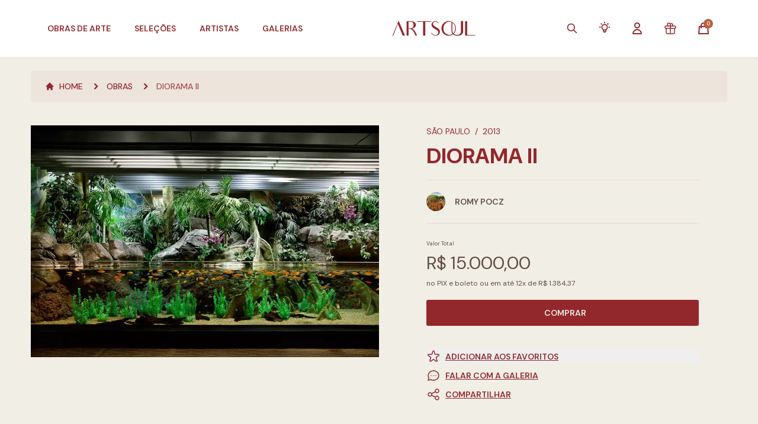

--- FILE ---
content_type: text/html; charset=UTF-8
request_url: https://artsoul.com.br/obras/diorama-ii
body_size: 38420
content:
<!DOCTYPE html>
<html lang="pt-BR">

<head>
    <meta charset="UTF-8" />
    <meta name="viewport" content="width=device-width, initial-scale=1.0" />
    <meta name="csrf-token" content="665YQQv9HU6RSo5uqWkyKCDYjezkTgITGGvd7x9Z">
    <meta name="theme-color" content="#93282C">
    <link rel="icon" type="image/png" sizes="32x32" href="https://artsoul.com.br/favicon-32x32.png">
    <link rel="icon" type="image/png" sizes="16x16" href="https://artsoul.com.br/favicon-16x16.png">
    <link rel="apple-touch-icon" sizes="180x180" href="https://artsoul.com.br/apple-touch-icon.png">
    <link rel="icon" type="image/png" sizes="192x192" href="https://artsoul.com.br/android-chrome-192x192.png">
    <link rel="icon" type="image/png" sizes="512x512" href="https://artsoul.com.br/android-chrome-512x512.png">
    <link rel="shortcut icon" href="https://artsoul.com.br/favicon.ico" />
    <link rel="manifest" href="https://artsoul.com.br/site.webmanifest">
    <link rel="alternate" hreflang="pt-BR" href="https://artsoul.com.br/obras/diorama-ii" />
    <link rel="alternate" hreflang="en-US" href="https://en.artsoul.com.br/obras/diorama-ii" />
    <link rel="alternate" hreflang="x-default" href="https://artsoul.com.br/obras/diorama-ii" />

    
    <title>Diorama Ii - Artsoul - Marketplace de Arte Contemporânea</title>
<meta name="description" content="Diorama Ii. Artista Romy Pocz. Da Bolsa De Arte. Artsoul - Marketplace de Arte Contemporânea" />
<meta property="og:type" content="website" />
<meta property="og:locale" content="pt_BR">
<meta property="og:site_name" content="Artsoul - Marketplace de Arte Contemporânea" />
<meta property="og:title" content="Diorama Ii - Artsoul - Marketplace de Arte Contemporânea" />
<meta property="og:description" content="Diorama Ii. Artista Romy Pocz. Da Bolsa De Arte. Artsoul - Marketplace de Arte Contemporânea" />
<meta property="og:url" content="https://artsoul.com.br/obras/diorama-ii" />
<meta property="og:image" content="https://artsoul.nyc3.cdn.digitaloceanspaces.com/artworks/16451/q5skz5amT0uFuRDyODlZrM30092022121024.webp" />
<meta property="og:image:width" content="1024">
<meta property="og:image:height" content="683">
<meta property="twitter:title" content="Diorama Ii - Artsoul - Marketplace de Arte Contemporânea" />
<meta property="twitter:description" content="Diorama Ii. Artista Romy Pocz. Da Bolsa De Arte. Artsoul - Marketplace de Arte Contemporânea" />
<meta property="twitter:image" content="https://artsoul.nyc3.cdn.digitaloceanspaces.com/artworks/16451/q5skz5amT0uFuRDyODlZrM30092022121024.webp" />
<meta name="twitter:card" content="summary_large_image" />
<meta name="lomadee-verification" content="22851482" />
<meta name="google-site-verification" content="dHm4m1tUbsYrJSyGls7YB7MeUGCIBhMtJ_OauMZ35Vw" />
<meta name="google-site-verification" content="S3xLW6UcgI9UQhHiBS9Hyww0jFX5bXkon-L12b-VzjY" />
<meta name="facebook-domain-verification" content="wxk3rckm7j3jfikjxjkh74bnrt0yey" />
<meta name="p:domain_verify" content="4f6d4c7c698420a6d4a27f92b373c307"/>
<meta name="robots" content="index,follow">
<meta name="google-site-verification" content="m_ktrwry8IyTVrvMlQhl2xFCGIsAWTACdyFjphAHkjg" />
<link rel="canonical" href="https://artsoul.com.br/obras/diorama-ii" />
<script type="text/javascript" src="https://cdn.weglot.com/weglot.min.js"></script>
<script>
    Weglot.initialize({
        api_key: 'wg_945e7b91ceaef5d761f7232c74724b518'
    });
</script>

<!-- Google tag (gtag.js) -->
<script async src="https://www.googletagmanager.com/gtag/js?id=G-TL9VDMCNYX"></script>
<script async src="https://www.googletagmanager.com/gtag/js?id=AW-11425627765"></script>
<script>
    window.dataLayer = window.dataLayer || [];

    function gtag() {
        dataLayer.push(arguments);
    }
    gtag('js', new Date());

    gtag('config', 'G-TL9VDMCNYX');
    gtag('config', 'AW-11425627765');
</script>

<!-- Google Tag Manager -->
<script>
    (function(w, d, s, l, i) {
        w[l] = w[l] || [];
        w[l].push({
            'gtm.start': new Date().getTime(),
            event: 'gtm.js'
        });
        var f = d.getElementsByTagName(s)[0],
            j = d.createElement(s),
            dl = l != 'dataLayer' ? '&l=' + l : '';
        j.async = true;
        j.src = 'https://www.googletagmanager.com/gtm.js?id=' + i + dl;
        f.parentNode.insertBefore(j, f);
    })(window, document, 'script', 'dataLayer', 'GTM-P88Q483');
</script>
<!-- End Google Tag Manager -->

<script type="text/javascript" src="https://artsoul.nyc3.cdn.digitaloceanspaces.com/assets/datalayers.js"></script>

            <link defer href="https://artsoul.nyc3.cdn.digitaloceanspaces.com/assets/app.css" rel="stylesheet">
        <link type="text/css" rel="stylesheet" href="https://artsoul.com.br/vendor/lightgallery/lightgallery.min.css" />
    <style>
        .design.dot:hover {
            background-color: rgba(147, 40, 44, 0.8) !important;
        }

        .design.dot.active {
            background-color: #93282C !important;
        }

        .artwork.dot:hover {
            background-color: rgba(147, 40, 44, 0.8) !important;
        }

        .artwork.dot.active {
            background-color: #93282C !important;
        }
    </style>
        <link rel="stylesheet" href="https://artsoul.com.br/vendor/dropify/css/dropify.min.css" />
    <style >[wire\:loading], [wire\:loading\.delay], [wire\:loading\.inline-block], [wire\:loading\.inline], [wire\:loading\.block], [wire\:loading\.flex], [wire\:loading\.table], [wire\:loading\.grid], [wire\:loading\.inline-flex] {display: none;}[wire\:loading\.delay\.shortest], [wire\:loading\.delay\.shorter], [wire\:loading\.delay\.short], [wire\:loading\.delay\.long], [wire\:loading\.delay\.longer], [wire\:loading\.delay\.longest] {display:none;}[wire\:offline] {display: none;}[wire\:dirty]:not(textarea):not(input):not(select) {display: none;}input:-webkit-autofill, select:-webkit-autofill, textarea:-webkit-autofill {animation-duration: 50000s;animation-name: livewireautofill;}@keyframes livewireautofill { from {} }</style>
</head>

<body class="subpixel-antialiased" x-data x-init="dataLayerUserProperties(null)">
    <!-- Google Tag Manager (noscript) -->
    <noscript>
        <iframe src="https://www.googletagmanager.com/ns.html?id=GTM-P88Q483" height="0" width="0"
            style="display:none;visibility:hidden"></iframe>
    </noscript>
    <!-- End Google Tag Manager (noscript) -->
    <div class="relative bg-offwhite mx-auto max-w-screen-fhd min-h-screen antialiase"
        x-data="{ openCart: false, isHome: false, pageScrolled: false, isMobile: window.innerWidth < 1024, openMobileMenu: false, openNavBuy: false, openNavKnow: false, openNavInfo: false }">
        <div class="top-0 z-30 fixed w-full max-w-screen-fhd" :class="{
                'bg-white !shadow transition duration-100': pageScrolled,
                'lg:bg-gradient-to-b lg:via-black/60 lg:from-black': isHome && !pageScrolled && (!openNavBuy && !openNavKnow && ! openNavInfo),
                '!bg-white': (openNavBuy || openNavKnow || openNavInfo)
            }" @scroll.window="pageScrolled = window.scrollY > 20">

                            <div @keyup.escape="openNavBuy = false; openNavKnow = false; openNavInfo = false;">
    <div class="z-40 bg-white lg:pt-4 w-full lg:max-w-screen-fhd h-14 lg:h-24 transition-all duration-300"
        :class="isHome && !pageScrolled ? 'lg:h-32 lg:bg-transparent' : '', isHome && pageScrolled ? 'lg:h-24' : 'bg-white'">

                    <div>
    <nav class="hidden lg:block lg:z-20 absolute lg:relative w-full max-w-screen-fhd">
        <div class="lg:relative flex justify-between items-center px-4 xl:px-20 transition-all duration-300"
            :class="(!openNavBuy && isHome) && !pageScrolled ? 'text-offwhite' : 'text-clay'">
            <ul class="z-10 lg:flex flex-row items-center space-x-10 h-16 font-semibold text-sm uppercase">
                <li @mouseover="openNavBuy = true; openNavKnow = false; openNavInfo = false;">
                    <a href="javascript:void(0)" class="hover:text-blood transition">
                        Obras de Arte
                    </a>
                </li>
                <li>
                    <a href="https://artsoul.com.br/destaques" class="transition"
                        :class="{'hover:text-blood': pageScrolled || openNavBuy, 'hover:text-offwhite': ! pageScrolled && !openNavBuy}">
                        Seleções
                    </a>
                </li>

                <li>
                    <a href="https://artsoul.com.br/artistas" class="transition"
                        :class="{'hover:text-blood': pageScrolled || openNavBuy, 'hover:text-offwhite': ! pageScrolled && !openNavBuy}">
                        Artistas
                    </a>
                </li>

                <li>
                    <a href="https://artsoul.com.br/galerias" class="transition"
                        :class="{'hover:text-blood': pageScrolled || openNavBuy, 'hover:text-offwhite': ! pageScrolled && !openNavBuy}">
                        Galerias
                    </a>
                </li>
            </ul>

            <div>
                                <a href="https://artsoul.com.br" class="w-full shrink-0">
                    <img src="https://artsoul.com.br/images/logo/logo_branco_horizontal.png" alt="Artsoul"
                        class="h-6 mx-auto lazyload lg:h-10" x-cloak
                        x-show="(!openNavBuy && !openNavKnow && !openNavInfo && isHome) && !pageScrolled">
                    <img src="https://artsoul.com.br/images/logo/logo_primaria_horizontal.png"
                        alt="Artsoul" class="h-6 mx-auto lazyload lg:h-10" x-cloak
                        x-show="(openNavBuy || openNavKnow || openNavInfo || !isHome) || pageScrolled">
                </a>
            </div>

            <ul class="z-10 lg:flex flex-row items-center space-x-8 h-16 font-semibold text-sm uppercase" :class="(!openNavBuy && !openNavKnow && !openNavInfo && isHome) && !pageScrolled ? 'text-offwhite' :
                    'text-clay'">
                <li>
                    <a href="#" class="hover:text-blood transition"
                        @click.prevent="$dispatch('openpopup', 'global-search-modal')">
                        <span class="lg:hidden 2xl:block">Buscar</span>
                        <svg xmlns="http://www.w3.org/2000/svg" class="2xl:hidden lg:block w-6 h-5" fill="none" viewBox="0 0 24 24" stroke="currentColor">
    <path stroke-linecap="round" stroke-linejoin="round" stroke-width="2" d="M21 21l-6-6m2-5a7 7 0 11-14 0 7 7 0 0114 0z" />
</svg>
                    </a>
                </li>

                <li>
                    <div class="inline-block relative text-left" x-data="{ openDropdown: false }">
                        <a href="#" @click.prevent="openDropdown = !openDropdown" class="hover:text-blood transition">
                            <span class="lg:hidden 2xl:block">Serviços</span>
                            <svg class="2xl:hidden lg:block" style="height: 22px; width: 22px" fill="none" stroke="currentColor" viewBox="0 0 24 24" xmlns="http://www.w3.org/2000/svg">
    <path stroke-linecap="round" stroke-linejoin="round" stroke-width="2"
        d="M9.663 17h4.673M12 3v1m6.364 1.636l-.707.707M21 12h-1M4 12H3m3.343-5.657l-.707-.707m2.828 9.9a5 5 0 117.072 0l-.548.547A3.374 3.374 0 0014 18.469V19a2 2 0 11-4 0v-.531c0-.895-.356-1.754-.988-2.386l-.548-.547z">
    </path>
</svg>                        </a>

                        <div class="right-0 absolute bg-white ring-opacity-5 shadow-lg mt-4 rounded-me focus:outline-none ring-1 ring-black w-80 origin-top-right"
                            role="menu" aria-orientation="vertical" aria-labelledby="menu-button" tabindex="-1"
                            x-show="openDropdown" x-cloak @mouseleave="openDropdown =  false"
                            x-transition:enter.duration.300ms x-transition:leave.duration.100ms>
                            <div class="py-1" role="none">
                                <a href="https://artsoul.com.br/lista-de-presentes"
                                    class="flex items-center space-x-2 bg-clay/5 px-4 py-2 w-full text-clay hover:text-blood text-sm transition"
                                    role="menuitem" tabindex="-1" id="menu-item-0">
                                    <svg class="w-5 h-5 text-clay shrink-0" fill="none" stroke="currentColor" viewBox="0 0 24 24" xmlns="http://www.w3.org/2000/svg">
    <path stroke-linecap="round" stroke-linejoin="round" stroke-width="1.5"
          d="M12 8v13m0-13V6a2 2 0 112 2h-2zm0 0V5.5A2.5 2.5 0 109.5 8H12zm-7 4h14M5 12a2 2 0 110-4h14a2 2 0 110 4M5 12v7a2 2 0 002 2h10a2 2 0 002-2v-7">
    </path>
</svg>
                                    <span>Lista de Presentes</span>
                                </a>
                                <a href="https://artsoul.com.br/servicos/consultoria-personalizada"
                                    class="flex items-center space-x-2 bg-clay/5 px-4 py-2 w-full text-clay hover:text-blood text-sm transition"
                                    role="menuitem" tabindex="-1" id="menu-item-0">
                                    <svg class="w-5 h-6 text-clay shrink-0" fill="none" stroke="currentColor" viewBox="0 0 24 24" xmlns="http://www.w3.org/2000/svg">
    <path stroke-linecap="round" stroke-linejoin="round" stroke-width="2"
        d="M9.663 17h4.673M12 3v1m6.364 1.636l-.707.707M21 12h-1M4 12H3m3.343-5.657l-.707-.707m2.828 9.9a5 5 0 117.072 0l-.548.547A3.374 3.374 0 0014 18.469V19a2 2 0 11-4 0v-.531c0-.895-.356-1.754-.988-2.386l-.548-.547z">
    </path>
</svg>                                    <span>Consultoria Personalizada</span>
                                </a>
                                <a href="https://artsoul.com.br/servicos"
                                    class="flex items-center space-x-2 bg-clay/5 px-4 py-2 w-full text-clay hover:text-blood text-sm transition"
                                    role="menuitem" tabindex="-1" id="menu-item-0">
                                    <svg class="w-5 h-5 text-clay shrink-0" fill="none" stroke="currentColor" viewBox="0 0 24 24" xmlns="http://www.w3.org/2000/svg">
    <path stroke-linecap="round" stroke-linejoin="round" stroke-width="2"
          d="M8 16l2.879-2.879m0 0a3 3 0 104.243-4.242 3 3 0 00-4.243 4.242zM21 12a9 9 0 11-18 0 9 9 0 0118 0z"></path>
</svg>                                    <span>Parceiros</span>
                                </a>
                            </div>
                        </div>
                    </div>
                </li>

                                    <li>
                        <a href="javascript:void(0)" @click.prevent="$dispatch('openpopup', 'login-modal')"
                            class="hover:text-blood transition">
                            <span class="lg:hidden 2xl:block">Minha Conta</span>
                            <svg xmlns="http://www.w3.org/2000/svg" class="2xl:hidden lg:block w-6 h-6" fill="none" viewBox="0 0 24 24" stroke="currentColor">
    <path stroke-linecap="round" stroke-linejoin="round" stroke-width="2"
        d="M16 7a4 4 0 11-8 0 4 4 0 018 0zM12 14a7 7 0 00-7 7h14a7 7 0 00-7-7z" />
</svg>                        </a>
                    </li>
                
                
                <li>
                    <a href="https://artsoul.com.br/lista-de-presentes">
                        <svg class="w-6 h-6 hover:text-blood transition" fill="none" stroke="currentColor" viewBox="0 0 24 24" xmlns="http://www.w3.org/2000/svg">
    <path stroke-linecap="round" stroke-linejoin="round" stroke-width="1.5"
          d="M12 8v13m0-13V6a2 2 0 112 2h-2zm0 0V5.5A2.5 2.5 0 109.5 8H12zm-7 4h14M5 12a2 2 0 110-4h14a2 2 0 110 4M5 12v7a2 2 0 002 2h10a2 2 0 002-2v-7">
    </path>
</svg>
                    </a>
                </li>

                <li class="">
                    <a href="#" @click.prevent="openCart = !openCart">
                        <div class="relative">
                            <svg xmlns="http://www.w3.org/2000/svg" class="w-6 h-6 hover:text-blood transition" fill="none" viewBox="0 0 24 24" stroke="currentColor">
    <path stroke-linecap="round" stroke-linejoin="round" stroke-width="2"
        d="M16 11V7a4 4 0 00-8 0v4M5 9h14l1 12H4L5 9z" />
</svg>                            <span
                                class="-top-1 -right-1 absolute flex justify-center items-center bg-terra rounded-full w-4 h-4 text-1xs text-offwhite animate-pulse">
                                <span wire:id="x0hHKFW6MMddkI2QdIg9" wire:initial-data="{&quot;fingerprint&quot;:{&quot;id&quot;:&quot;x0hHKFW6MMddkI2QdIg9&quot;,&quot;name&quot;:&quot;cart.cart-items-count&quot;,&quot;locale&quot;:&quot;pt-BR&quot;,&quot;path&quot;:&quot;obras\/diorama-ii&quot;,&quot;method&quot;:&quot;GET&quot;,&quot;v&quot;:&quot;acj&quot;},&quot;effects&quot;:{&quot;listeners&quot;:[&quot;updateCartCount&quot;,&quot;updateCart&quot;]},&quot;serverMemo&quot;:{&quot;children&quot;:[],&quot;errors&quot;:[],&quot;htmlHash&quot;:&quot;64151a00&quot;,&quot;data&quot;:[],&quot;dataMeta&quot;:[],&quot;checksum&quot;:&quot;142b29efbb1125bce973e86f1c29c7a527179b650d6b37fd834c04c0fdae17f7&quot;}}">0</span>

<!-- Livewire Component wire-end:x0hHKFW6MMddkI2QdIg9 -->                            </span>
                        </div>
                    </a>
                </li>
            </ul>
        </div>

        <div class="bottom-shadow pt-3" x-transition:enter.duration.500ms x-transition:leave.duration.50ms x-cloak
            x-show="openNavBuy" @mouseleave="openNavBuy = false">
            <div class="divide-y divide-clay/10">
                <div
                    class="lg:grid lg:grid-cols-4 bg-white bg-opacity-[97%] lg:p-8 xl:p-10 pt-0 border-brown w-full text-sm uppercase">
                    <div class="flex flex-col justify-between">
                        <ul class="space-y-3 lg:pl-4 xl:pl-8">
                            <li>
                                <a href="https://artsoul.com.br/obras"
                                    class="flex items-center space-x-2 font-semibold text-brown hover:text-blood transition">
                                    <svg xmlns="http://www.w3.org/2000/svg" stroke-width="2" class="w-4 h-4" fill="none"
    viewBox="0 0 24 24" stroke="currentColor">
    <path stroke-linecap="round" stroke-linejoin="round"
        d="M11.049 2.927c.3-.921 1.603-.921 1.902 0l1.519 4.674a1 1 0 00.95.69h4.915c.969 0 1.371 1.24.588 1.81l-3.976 2.888a1 1 0 00-.363 1.118l1.518 4.674c.3.922-.755 1.688-1.538 1.118l-3.976-2.888a1 1 0 00-1.176 0l-3.976 2.888c-.783.57-1.838-.197-1.538-1.118l1.518-4.674a1 1 0 00-.363-1.118l-3.976-2.888c-.784-.57-.38-1.81.588-1.81h4.914a1 1 0 00.951-.69l1.519-4.674z" />
</svg>
                                    <span>Ver Todas as Obras</span>
                                </a>
                            </li>
                            <li>
                                <a href="https://artsoul.com.br/design/catalogo"
                                    class="flex items-center space-x-2 font-semibold text-clay hover:text-blood transition">
                                    <svg xmlns="http://www.w3.org/2000/svg" stroke-width="2" class="w-4 h-4" fill="none"
    viewBox="0 0 24 24" stroke="currentColor">
    <path stroke-linecap="round" stroke-linejoin="round"
        d="M11.049 2.927c.3-.921 1.603-.921 1.902 0l1.519 4.674a1 1 0 00.95.69h4.915c.969 0 1.371 1.24.588 1.81l-3.976 2.888a1 1 0 00-.363 1.118l1.518 4.674c.3.922-.755 1.688-1.538 1.118l-3.976-2.888a1 1 0 00-1.176 0l-3.976 2.888c-.783.57-1.838-.197-1.538-1.118l1.518-4.674a1 1 0 00-.363-1.118l-3.976-2.888c-.784-.57-.38-1.81.588-1.81h4.914a1 1 0 00.951-.69l1.519-4.674z" />
</svg>
                                    <span>Peças de Design</span>
                                </a>
                            </li>
                        </ul>

                        <ul class="flex flex-col space-y-5 lg:pl-4 xl:pl-8">
                            <li class="font-bold text-clay">Temas</li>
                                                            <li>
                                    <a href="https://artsoul.com.br/obras/tema/contemporaneo"
                                        class="text-brown hover:text-blood transition">
                                        Contemporâneo
                                    </a>
                                </li>
                                                            <li>
                                    <a href="https://artsoul.com.br/obras/tema/abstrato"
                                        class="text-brown hover:text-blood transition">
                                        Abstrato
                                    </a>
                                </li>
                                                            <li>
                                    <a href="https://artsoul.com.br/obras/tema/paisagem"
                                        class="text-brown hover:text-blood transition">
                                        Paisagem
                                    </a>
                                </li>
                                                        <li>
                                <a href="https://artsoul.com.br/obras" class="text-brown hover:text-blood transition">
                                    Outros
                                </a>
                            </li>
                        </ul>
                    </div>

                    <ul class="flex flex-col space-y-5 lg:pl-4 xl:pl-8">
                        <li class="font-bold text-clay">Técnicas</li>
                                                    <li><a href="https://artsoul.com.br/obras/tecnica/pintura"
                                    class="text-brown hover:text-blood transition">
                                    Pintura
                                </a>
                            </li>
                                                    <li><a href="https://artsoul.com.br/obras/tecnica/fotografia"
                                    class="text-brown hover:text-blood transition">
                                    Fotografia
                                </a>
                            </li>
                                                    <li><a href="https://artsoul.com.br/obras/tecnica/escultura"
                                    class="text-brown hover:text-blood transition">
                                    Escultura
                                </a>
                            </li>
                                                    <li><a href="https://artsoul.com.br/obras/tecnica/desenho"
                                    class="text-brown hover:text-blood transition">
                                    Desenho
                                </a>
                            </li>
                                                    <li><a href="https://artsoul.com.br/obras/tecnica/ceramica"
                                    class="text-brown hover:text-blood transition">
                                    Cerâmica
                                </a>
                            </li>
                                                <li>
                            <a href="https://artsoul.com.br/obras" class="text-brown hover:text-blood transition">
                                Outros
                            </a>
                        </li>
                    </ul>

                    <ul class="flex flex-col space-y-5 lg:pl-4 xl:pl-8">
                        <li class="font-bold text-clay">Preços</li>
                                                    <li>
                                <a href="https://artsoul.com.br/obras?preco[0]=0-100000"
                                    class="text-brown hover:text-blood transition">
                                    ATÉ R$ 1.000
                                </a>
                            </li>
                                                    <li>
                                <a href="https://artsoul.com.br/obras?preco[0]=100001-200000"
                                    class="text-brown hover:text-blood transition">
                                    R$ 1.001 ATÉ R$ R$ 2.000
                                </a>
                            </li>
                                                    <li>
                                <a href="https://artsoul.com.br/obras?preco[0]=200001-500000"
                                    class="text-brown hover:text-blood transition">
                                    R$ 2.001 ATÉ R$ R$ 5.000
                                </a>
                            </li>
                                                    <li>
                                <a href="https://artsoul.com.br/obras?preco[0]=500001-1000000"
                                    class="text-brown hover:text-blood transition">
                                    R$ 5.001 ATÉ R$ R$ 10.000
                                </a>
                            </li>
                                                    <li>
                                <a href="https://artsoul.com.br/obras?preco[0]=1000001-2000000"
                                    class="text-brown hover:text-blood transition">
                                    R$ 10.001 ATÉ R$ R$ 20.000
                                </a>
                            </li>
                                                    <li>
                                <a href="https://artsoul.com.br/obras?preco[0]=2000001-5000000"
                                    class="text-brown hover:text-blood transition">
                                    R$ 20.001 ATÉ R$ R$ 50.000
                                </a>
                            </li>
                                            </ul>

                    <ul class="2xl:flex flex-col space-y-5 lg:pl-4 xl:pl-8">
                        <li class="font-bold text-clay">Tamanhos</li>
                                                    <li>
                                <a href="https://artsoul.com.br/obras?tamanho[0]=0-40"
                                    class="text-brown hover:text-blood transition">
                                    Pequeno (Até 40cm)
                                </a>
                            </li>
                                                    <li>
                                <a href="https://artsoul.com.br/obras?tamanho[0]=41-100"
                                    class="text-brown hover:text-blood transition">
                                    Médio (Entre 40-100cm)
                                </a>
                            </li>
                                                    <li>
                                <a href="https://artsoul.com.br/obras?tamanho[0]=101-200"
                                    class="text-brown hover:text-blood transition">
                                    Grande (Entre 101-200cm)
                                </a>
                            </li>
                                                    <li>
                                <a href="https://artsoul.com.br/obras?tamanho[0]=201-100000"
                                    class="text-brown hover:text-blood transition">
                                    Extra Grande (Maior que 200cm)
                                </a>
                            </li>
                                                <li class="!mt-[3.7rem]">
                            <a href="https://artsoul.com.br/multiplos-artsoul"
                                class="flex items-center space-x-2 font-semibold text-brown hover:text-blood transition">
                                <img src="https://artsoul.com.br/images/favicon.png" alt="Artsoul" class="w-4 h-4"
                                    loading="lazy">
                                <span>Múltiplos Artsoul</span>
                            </a>
                        </li>
                    </ul>
                </div>

                <section class="bg-white bg-opacity-[97%] p-5">
    <div class="swiper swiper-home-categories relative" id="swiper-home-categories" navegationId="categories">
    <div class="flex items-start !pr-10 swiper-wrapper">
        <article class="p-5 cursor-pointer swiper-slide">
        <a href="https://artsoul.com.br/obras/tecnica/tecnica-mista"
            class="group flex items-center space-x-2 lg:space-x-4">
            <div class="relative w-14 lg:w-32">
                <img src="https://artsoul.com.br/images/bg_white.svg" data-src="https://artsoul.nyc3.digitaloceanspaces.com/tags/16/FpNFfSV2wHIEJUXD2ztxwH220320222330140.webp"
                    alt="Técnica Mista"
                    class="w-14 lg:w-32 h-8 lg:h-16 object-center object-cover swiper-lazy lazyload" loading="lazy" />
                <div class="swiper-lazy-preloader swiper-lazy-preloader-blue"></div>
            </div>

            <div class="flex flex-col flex-shrink-0">
                <p class="!text-brown text-1xs lg:text-xs text-left uppercase">Obras</p>
                <span
                    class="font-bold !text-clay text-1xs group-hover:!text-blood lg:text-sm text-left uppercase transition">
                    Técnica Mista
                </span>
            </div>
        </a>
    </article>
    <article class="p-5 cursor-pointer swiper-slide">
        <a href="https://artsoul.com.br/obras/tecnica/desenho"
            class="group flex items-center space-x-2 lg:space-x-4">
            <div class="relative w-14 lg:w-32">
                <img src="https://artsoul.com.br/images/bg_white.svg" data-src="https://artsoul.nyc3.digitaloceanspaces.com/tags/12/9ciwOqPtvKxy7ByELOOjii230320220022080.webp"
                    alt="Desenho"
                    class="w-14 lg:w-32 h-8 lg:h-16 object-center object-cover swiper-lazy lazyload" loading="lazy" />
                <div class="swiper-lazy-preloader swiper-lazy-preloader-blue"></div>
            </div>

            <div class="flex flex-col flex-shrink-0">
                <p class="!text-brown text-1xs lg:text-xs text-left uppercase">Obras</p>
                <span
                    class="font-bold !text-clay text-1xs group-hover:!text-blood lg:text-sm text-left uppercase transition">
                    Desenho
                </span>
            </div>
        </a>
    </article>
    <article class="p-5 cursor-pointer swiper-slide">
        <a href="https://artsoul.com.br/obras/tecnica/gravura"
            class="group flex items-center space-x-2 lg:space-x-4">
            <div class="relative w-14 lg:w-32">
                <img src="https://artsoul.com.br/images/bg_white.svg" data-src="https://artsoul.nyc3.digitaloceanspaces.com/tags/10/2bybCrHszNcV6FxiEdnFNG230320220745210.webp"
                    alt="Gravura"
                    class="w-14 lg:w-32 h-8 lg:h-16 object-center object-cover swiper-lazy lazyload" loading="lazy" />
                <div class="swiper-lazy-preloader swiper-lazy-preloader-blue"></div>
            </div>

            <div class="flex flex-col flex-shrink-0">
                <p class="!text-brown text-1xs lg:text-xs text-left uppercase">Obras</p>
                <span
                    class="font-bold !text-clay text-1xs group-hover:!text-blood lg:text-sm text-left uppercase transition">
                    Gravura
                </span>
            </div>
        </a>
    </article>
    <article class="p-5 cursor-pointer swiper-slide">
        <a href="https://artsoul.com.br/obras/tecnica/fotografia"
            class="group flex items-center space-x-2 lg:space-x-4">
            <div class="relative w-14 lg:w-32">
                <img src="https://artsoul.com.br/images/bg_white.svg" data-src="https://artsoul.nyc3.digitaloceanspaces.com/tags/8/HO5WfZlygh2rSwxxOixSpk230320221159030.webp"
                    alt="Fotografia"
                    class="w-14 lg:w-32 h-8 lg:h-16 object-center object-cover swiper-lazy lazyload" loading="lazy" />
                <div class="swiper-lazy-preloader swiper-lazy-preloader-blue"></div>
            </div>

            <div class="flex flex-col flex-shrink-0">
                <p class="!text-brown text-1xs lg:text-xs text-left uppercase">Obras</p>
                <span
                    class="font-bold !text-clay text-1xs group-hover:!text-blood lg:text-sm text-left uppercase transition">
                    Fotografia
                </span>
            </div>
        </a>
    </article>
    <article class="p-5 cursor-pointer swiper-slide">
        <a href="https://artsoul.com.br/obras/tecnica/design"
            class="group flex items-center space-x-2 lg:space-x-4">
            <div class="relative w-14 lg:w-32">
                <img src="https://artsoul.com.br/images/bg_white.svg" data-src="https://artsoul.nyc3.digitaloceanspaces.com/tags/14/fdhYb4dRPcLNvjTLhVTIfD230320220726060.webp"
                    alt="Design"
                    class="w-14 lg:w-32 h-8 lg:h-16 object-center object-cover swiper-lazy lazyload" loading="lazy" />
                <div class="swiper-lazy-preloader swiper-lazy-preloader-blue"></div>
            </div>

            <div class="flex flex-col flex-shrink-0">
                <p class="!text-brown text-1xs lg:text-xs text-left uppercase">Obras</p>
                <span
                    class="font-bold !text-clay text-1xs group-hover:!text-blood lg:text-sm text-left uppercase transition">
                    Design
                </span>
            </div>
        </a>
    </article>
    <article class="p-5 cursor-pointer swiper-slide">
        <a href="https://artsoul.com.br/obras/tecnica/ceramica"
            class="group flex items-center space-x-2 lg:space-x-4">
            <div class="relative w-14 lg:w-32">
                <img src="https://artsoul.com.br/images/bg_white.svg" data-src="https://artsoul.nyc3.cdn.digitaloceanspaces.com/tags/40/uES4kMudXIFJW66arOZoYD03102023182429.webp"
                    alt="Cerâmica"
                    class="w-14 lg:w-32 h-8 lg:h-16 object-center object-cover swiper-lazy lazyload" loading="lazy" />
                <div class="swiper-lazy-preloader swiper-lazy-preloader-blue"></div>
            </div>

            <div class="flex flex-col flex-shrink-0">
                <p class="!text-brown text-1xs lg:text-xs text-left uppercase">Obras</p>
                <span
                    class="font-bold !text-clay text-1xs group-hover:!text-blood lg:text-sm text-left uppercase transition">
                    Cerâmica
                </span>
            </div>
        </a>
    </article>
    <article class="p-5 cursor-pointer swiper-slide">
        <a href="https://artsoul.com.br/obras/tecnica/outras-tecnicas"
            class="group flex items-center space-x-2 lg:space-x-4">
            <div class="relative w-14 lg:w-32">
                <img src="https://artsoul.com.br/images/bg_white.svg" data-src="https://artsoul.nyc3.digitaloceanspaces.com/tags/36/eLe8oCvOcmO4zFWCIitmxx230320221854430.webp"
                    alt="Outra Técnica"
                    class="w-14 lg:w-32 h-8 lg:h-16 object-center object-cover swiper-lazy lazyload" loading="lazy" />
                <div class="swiper-lazy-preloader swiper-lazy-preloader-blue"></div>
            </div>

            <div class="flex flex-col flex-shrink-0">
                <p class="!text-brown text-1xs lg:text-xs text-left uppercase">Obras</p>
                <span
                    class="font-bold !text-clay text-1xs group-hover:!text-blood lg:text-sm text-left uppercase transition">
                    Outra Técnica
                </span>
            </div>
        </a>
    </article>
    <article class="p-5 cursor-pointer swiper-slide">
        <a href="https://artsoul.com.br/obras/tecnica/pintura"
            class="group flex items-center space-x-2 lg:space-x-4">
            <div class="relative w-14 lg:w-32">
                <img src="https://artsoul.com.br/images/bg_white.svg" data-src="https://artsoul.nyc3.digitaloceanspaces.com/tags/7/FHlx5IzrL1xqXJrKmVbAYQ220320222331210.webp"
                    alt="Pintura"
                    class="w-14 lg:w-32 h-8 lg:h-16 object-center object-cover swiper-lazy lazyload" loading="lazy" />
                <div class="swiper-lazy-preloader swiper-lazy-preloader-blue"></div>
            </div>

            <div class="flex flex-col flex-shrink-0">
                <p class="!text-brown text-1xs lg:text-xs text-left uppercase">Obras</p>
                <span
                    class="font-bold !text-clay text-1xs group-hover:!text-blood lg:text-sm text-left uppercase transition">
                    Pintura
                </span>
            </div>
        </a>
    </article>
    <article class="p-5 cursor-pointer swiper-slide">
        <a href="https://artsoul.com.br/obras/tecnica/escultura"
            class="group flex items-center space-x-2 lg:space-x-4">
            <div class="relative w-14 lg:w-32">
                <img src="https://artsoul.com.br/images/bg_white.svg" data-src="https://artsoul.nyc3.digitaloceanspaces.com/tags/9/YvacI9ZqVAKyt42SLAORta230320222312260.webp"
                    alt="Escultura"
                    class="w-14 lg:w-32 h-8 lg:h-16 object-center object-cover swiper-lazy lazyload" loading="lazy" />
                <div class="swiper-lazy-preloader swiper-lazy-preloader-blue"></div>
            </div>

            <div class="flex flex-col flex-shrink-0">
                <p class="!text-brown text-1xs lg:text-xs text-left uppercase">Obras</p>
                <span
                    class="font-bold !text-clay text-1xs group-hover:!text-blood lg:text-sm text-left uppercase transition">
                    Escultura
                </span>
            </div>
        </a>
    </article>
    <article class="p-5 cursor-pointer swiper-slide">
        <a href="https://artsoul.com.br/obras/tecnica/joias"
            class="group flex items-center space-x-2 lg:space-x-4">
            <div class="relative w-14 lg:w-32">
                <img src="https://artsoul.com.br/images/bg_white.svg" data-src="https://artsoul.com.br/images/category-tag.jpg"
                    alt="Jóia"
                    class="w-14 lg:w-32 h-8 lg:h-16 object-center object-cover swiper-lazy lazyload" loading="lazy" />
                <div class="swiper-lazy-preloader swiper-lazy-preloader-blue"></div>
            </div>

            <div class="flex flex-col flex-shrink-0">
                <p class="!text-brown text-1xs lg:text-xs text-left uppercase">Obras</p>
                <span
                    class="font-bold !text-clay text-1xs group-hover:!text-blood lg:text-sm text-left uppercase transition">
                    Jóia
                </span>
            </div>
        </a>
    </article>
    </div>

    <div class="absolute swiper-button-next swiper-button-next-categories  "></div>
    <div class="absolute swiper-button-prev swiper-button-prev-categories  "></div>
    <div class="mt-16 hidden">
        <div class="swiper-pagination "></div>
    </div>
</div>
</section>
            </div>
        </div>

        <div class="bottom-shadow pt-3" x-transition:enter.duration.500ms x-transition:leave.duration.50ms x-cloak
            x-show="openNavKnow" @mouseleave="openNavKnow = false">
            <div class="!bg-white pt-4 font-medium text-clay text-lg text-center uppercase">
                Passeie pelas nossas galerias, artistas e seleções exclusivas
            </div>
            <div
                class="lg:grid lg:grid-cols-5 bg-white bg-opacity-[97%] lg:p-8 xl:p-10 lg:!pb-0 xl:!pb-0 border-brown w-full text-sm uppercase">
                <ul class="flex flex-col space-y-6 col-span-2 lg:pl-4 xl:pl-8">
                    <li class="items-center grid grid-cols-2 font-bold text-clay">
                        <span>Artistas em Destaque</span>

                        <a href="https://artsoul.com.br/artistas"
                            class="ml-3 font-semibold text-clay hover:text-blood text-xs underline uppercase transition">
                            Ver todos os Artistas
                        </a>
                    </li>
                    <ul wire:id="jWMTht7XSxAOyYPTFh9O" wire:initial-data="{&quot;fingerprint&quot;:{&quot;id&quot;:&quot;jWMTht7XSxAOyYPTFh9O&quot;,&quot;name&quot;:&quot;menu.featured-artists&quot;,&quot;locale&quot;:&quot;pt-BR&quot;,&quot;path&quot;:&quot;obras\/diorama-ii&quot;,&quot;method&quot;:&quot;GET&quot;,&quot;v&quot;:&quot;acj&quot;},&quot;effects&quot;:{&quot;listeners&quot;:[]},&quot;serverMemo&quot;:{&quot;children&quot;:[],&quot;errors&quot;:[],&quot;htmlHash&quot;:&quot;a3cfebbe&quot;,&quot;data&quot;:{&quot;readyToLoad&quot;:false},&quot;dataMeta&quot;:[],&quot;checksum&quot;:&quot;700807e137ae054d467f9122f83dc93aeb24da22ce24dfda7871130275f6ebe4&quot;}}" class="items-center lg:gap-4 2xl:gap-6 grid grid-cols-2 !mt-10 !mb-12" wire:init="loadData">
    </ul>
<!-- Livewire Component wire-end:jWMTht7XSxAOyYPTFh9O -->                </ul>

                <div class="flex flex-col col-span-3">
                    <ul class="flex flex-col lg:pl-4 xl:pl-8 w-full">
                        <li class="flex justify-between items-center font-bold text-clay">
                            <span>Galerias em Destaque</span>

                            <a href="https://artsoul.com.br/galerias"
                                class="font-semibold text-clay hover:text-blood text-xs underline uppercase transition">
                                Ver todas as Galerias
                            </a>
                        </li>
                        <ul wire:id="PYgJoEaHEHAFr0VbT4Yz" wire:initial-data="{&quot;fingerprint&quot;:{&quot;id&quot;:&quot;PYgJoEaHEHAFr0VbT4Yz&quot;,&quot;name&quot;:&quot;menu.featured-galleries&quot;,&quot;locale&quot;:&quot;pt-BR&quot;,&quot;path&quot;:&quot;obras\/diorama-ii&quot;,&quot;method&quot;:&quot;GET&quot;,&quot;v&quot;:&quot;acj&quot;},&quot;effects&quot;:{&quot;listeners&quot;:[]},&quot;serverMemo&quot;:{&quot;children&quot;:[],&quot;errors&quot;:[],&quot;htmlHash&quot;:&quot;a91ed06c&quot;,&quot;data&quot;:{&quot;readyToLoad&quot;:false},&quot;dataMeta&quot;:[],&quot;checksum&quot;:&quot;c02963f5c244624b757c7e42ff910d64b3868af54da4dd651a22a2ad40e4318d&quot;}}" class="items-center gap-6 grid grid-cols-3 mt-10 mb-5" wire:init="loadData">
    </ul>
<!-- Livewire Component wire-end:PYgJoEaHEHAFr0VbT4Yz -->                    </ul>

                    <ul class="flex flex-col mt-10 lg:pl-4 xl:pl-8 w-full">
                        <li class="flex justify-between items-center font-bold text-clay">
                            <span>Seleções em Destaque</span>

                            <a href="https://artsoul.com.br/destaques"
                                class="font-semibold text-clay hover:text-blood text-xs underline uppercase transition">
                                Ver todas as Seleções
                            </a>
                        </li>
                        <ul wire:id="WP4iifZY1WlEVpfo0IVp" wire:initial-data="{&quot;fingerprint&quot;:{&quot;id&quot;:&quot;WP4iifZY1WlEVpfo0IVp&quot;,&quot;name&quot;:&quot;menu.featured-selections&quot;,&quot;locale&quot;:&quot;pt-BR&quot;,&quot;path&quot;:&quot;obras\/diorama-ii&quot;,&quot;method&quot;:&quot;GET&quot;,&quot;v&quot;:&quot;acj&quot;},&quot;effects&quot;:{&quot;listeners&quot;:[]},&quot;serverMemo&quot;:{&quot;children&quot;:[],&quot;errors&quot;:[],&quot;htmlHash&quot;:&quot;1b2c8d89&quot;,&quot;data&quot;:{&quot;readyToLoad&quot;:false},&quot;dataMeta&quot;:[],&quot;checksum&quot;:&quot;78c533c1d97cbe5776eb2079c2d95fe59cbcae005b1cc03f5d098d81f0df80fd&quot;}}" class="items-center gap-8 grid grid-cols-3 mt-10 mb-5" wire:init="loadData">
    </ul>
<!-- Livewire Component wire-end:WP4iifZY1WlEVpfo0IVp -->                    </ul>
                </div>
            </div>
        </div>

        <div class="bottom-shadow pt-3" x-transition:enter.duration.500ms x-transition:leave.duration.50ms x-cloak
            x-show="openNavInfo" @mouseleave="openNavInfo = false">
            <div class="!bg-white bg-opacity-[97%] pt-4 font-medium text-clay text-lg text-center uppercase">
                Fique por dentro de tudo que acontece no circuíto da arte
            </div>
            <div
                class="lg:grid lg:grid-cols-6 bg-gradient-to-b from-white to-offwhite bg-opacity-[97%] border-brown w-full text-sm uppercase">
                <ul class="flex flex-col space-y-6 col-span-3 xl:p-8 lg:px-5 lg:pt-8 xl:pt-10 xl:pb-0 xl:pl-20">
                    <li class="flex justify-between items-center !mb-4 font-bold text-clay">
                        <span>Próximas Exposições</span>

                        <a href="https://artsoul.com.br/revista/eventos"
                            class="font-semibold text-blood hover:text-blood text-xs underline uppercase transition">
                            Ver todas as Exposições
                        </a>
                    </li>
                    <div wire:id="xJ8742ePqM8yRMc8M5uT" wire:initial-data="{&quot;fingerprint&quot;:{&quot;id&quot;:&quot;xJ8742ePqM8yRMc8M5uT&quot;,&quot;name&quot;:&quot;home.next-events&quot;,&quot;locale&quot;:&quot;pt-BR&quot;,&quot;path&quot;:&quot;obras\/diorama-ii&quot;,&quot;method&quot;:&quot;GET&quot;,&quot;v&quot;:&quot;acj&quot;},&quot;effects&quot;:{&quot;listeners&quot;:[]},&quot;serverMemo&quot;:{&quot;children&quot;:[],&quot;errors&quot;:[],&quot;htmlHash&quot;:&quot;c5275886&quot;,&quot;data&quot;:{&quot;readyToLoad&quot;:false,&quot;isHome&quot;:false},&quot;dataMeta&quot;:[],&quot;checksum&quot;:&quot;d18ea26399bf5c92ab8d087cf2f66c8e537b43e090d20857094528414ed0963d&quot;}}" wire:init="loadEvents">
            <ul class="items-center gap-12 grid grid-cols-2 !mb-10">
                    </ul>
    </div>
<!-- Livewire Component wire-end:xJ8742ePqM8yRMc8M5uT -->                </ul>

                <ul class="flex flex-col space-y-6 col-span-3 xl:p-8 lg:px-5 lg:pt-8 xl:pt-10 xl:pr-12 xl:pb-0">
                    <li class="flex justify-between items-center !mb-4 font-bold text-clay">
                        <span>Revista Artsoul</span>

                        <a href="https://blog.artsoul.com.br/"
                            class="font-semibold text-blood hover:text-blood text-xs underline uppercase transition">
                            Ver todas as Matérias
                        </a>
                    </li>
                    <div wire:id="pdex1R5h8KWgodhuG9SZ" wire:initial-data="{&quot;fingerprint&quot;:{&quot;id&quot;:&quot;pdex1R5h8KWgodhuG9SZ&quot;,&quot;name&quot;:&quot;home.magazine-posts&quot;,&quot;locale&quot;:&quot;pt-BR&quot;,&quot;path&quot;:&quot;obras\/diorama-ii&quot;,&quot;method&quot;:&quot;GET&quot;,&quot;v&quot;:&quot;acj&quot;},&quot;effects&quot;:{&quot;listeners&quot;:[]},&quot;serverMemo&quot;:{&quot;children&quot;:[],&quot;errors&quot;:[],&quot;htmlHash&quot;:&quot;e4a7a652&quot;,&quot;data&quot;:{&quot;readyToLoad&quot;:false,&quot;isHome&quot;:false},&quot;dataMeta&quot;:[],&quot;checksum&quot;:&quot;0dfd0a427409a7d1bbd6f543763e93853d1fc860c60518cbd6b9414fcf5faf0d&quot;}}" wire:init="loadPosts">
            <ul class="space-x-8 grid grid-cols-2">
                    </ul>
    </div>
<!-- Livewire Component wire-end:pdex1R5h8KWgodhuG9SZ -->                </ul>
            </div>
        </div>
    </nav>
</div>            <div>
    <div class="lg:hidden block !z-50 fixed !inset-0 bg-white p-5 w-full h-screen overflow-y-scroll" x-cloak
        x-show="openMobileMenu" x-transition:enter="transition ease-out duration-300"
        x-transition:enter-start="opacity-0 transform scale-90 -translate-x-full"
        x-transition:enter-end="opacity-100 transform scale-100" x-transition:leave="transition ease-in duration-300"
        x-transition:leave-start="opacity-100 transform scale-100 translate-x-full"
        x-transition:leave-end="opacity-0 transform scale-90 -translate-x-full">

        <div class="flex justify-between items-center">
            <img src="https://artsoul.com.br/images/logo/logo_primaria_horizontal.png" alt="Artsoul"
                class="!-ml-2 h-10">
            <a href="#" x-on:click.prevent="openMobileMenu = false">
                <svg xmlns="http://www.w3.org/2000/svg" class="fill-current w-8 h-8 text-clay" fill="none" viewBox="0 0 24 24" stroke="currentColor">
    <path stroke-linecap="round" stroke-linejoin="round" stroke-width="2" d="M6 18L18 6M6 6l12 12" />
  </svg>            </a>
        </div>

        <nav class="mt-10 overflow-hidden">
            <div class="mb-6 font-bold text-clay uppercase">Obras de Arte</div>
            <ul class="flex-col space-y-6 text-brown text-sm uppercase">
                <li class="!m-0 py-4 border-clay border-b">
                    <a href="https://artsoul.com.br/obras" class="transition hover:text-blood font-medium">
                        Todas as Obras
                    </a>
                </li>
                <li class="!m-0 py-4 border-clay border-b">
                    <a href="https://artsoul.com.br/destaques" class="transition hover:text-blood font-medium">
                        Seleções de Obras
                    </a>
                </li>
                <li class="!m-0 py-4 border-clay border-b">
                    <a href="https://artsoul.com.br/artistas" class="transition hover:text-blood font-medium">
                        Artista
                    </a>
                </li>
                <li class="!m-0 py-4 border-clay border-b">
                    <a href="https://artsoul.com.br/galerias" class="transition hover:text-blood font-medium">
                        Galeria
                    </a>
                </li>
                <li class="!m-0 py-4 border-clay border-b">
                    <a href="https://artsoul.com.br/multiplos-artsoul"
                        class="flex items-center space-x-2 font-semibold hover:text-blood transition">
                        <img src="https://artsoul.com.br/images/favicon.png" alt="Artsoul" class="w-4 h-4" loading="lazy">
                        <span>Múltiplos | Séries Artsoul</span>
                    </a>
                </li>
            </ul>

            <div class="mt-10 mb-6 font-bold text-clay uppercase">Peças de Design</div>
            <ul class="flex-col space-y-6 text-brown text-sm uppercase">
                <li class="!m-0 py-4 border-clay border-b">
                    <a href="https://artsoul.com.br/design/catalogo" class="transition hover:text-blood font-medium">
                        Todas as Peças
                    </a>
                </li>
                <li class="!m-0 py-4 border-clay border-b">
                    <a href="https://artsoul.com.br/design/destaques" class="transition hover:text-blood font-medium">
                        Seleções de Peças
                    </a>
                </li>
                <li class="!m-0 py-4 border-clay border-b">
                    <a href="https://artsoul.com.br/designers" class="transition hover:text-blood font-medium">
                        Designer
                    </a>
                </li>
                <li class="!m-0 py-4 border-clay border-b">
                    <a href="https://artsoul.com.br/design/catalogo" class="transition hover:text-blood font-medium">
                        Categoria
                    </a>
                </li>
            </ul>

            <div class="mt-10 mb-6">
                <a href="https://artsoul.com.br/lista-de-presentes" class="flex items-center gap-2 my-6 font-bold text-clay uppercase">
                    <svg class="w-6 h-6 text-clay" fill="none" stroke="currentColor" viewBox="0 0 24 24" xmlns="http://www.w3.org/2000/svg">
    <path stroke-linecap="round" stroke-linejoin="round" stroke-width="1.5"
          d="M12 8v13m0-13V6a2 2 0 112 2h-2zm0 0V5.5A2.5 2.5 0 109.5 8H12zm-7 4h14M5 12a2 2 0 110-4h14a2 2 0 110 4M5 12v7a2 2 0 002 2h10a2 2 0 002-2v-7">
    </path>
</svg>
                    <span>Listas de Presente</span>
                </a>
            </div>

            <div class="mt-10 mb-6 font-bold text-clay uppercase">Serviços</div>
            <ul class="flex-col space-y-6 text-brown text-sm uppercase">
                <li class="!m-0 py-4 border-clay border-b">
                    <a href="https://artsoul.com.br/servicos/consultoria-personalizada" class="transition hover:text-blood font-medium">
                        Consultoria Personalizada
                    </a>
                </li>
                <li class="!m-0 py-4 border-clay border-b">
                    <a href="https://artsoul.com.br/servicos" class="transition hover:text-blood font-medium">
                        Serviços Parceiros para suas Obras
                    </a>
                </li>
            </ul>

            <div class="mt-10 mb-6 font-bold text-clay uppercase">Explore o mundo das Artes e Design</div>
            <ul class="flex-col space-y-6 text-brown text-sm uppercase">
                <li class="!m-0 py-4 border-clay border-b">
                    <a href="https://artsoul.com.br/revista/eventos" class="transition hover:text-blood font-medium">
                        Agenda
                    </a>
                </li>
                <li class="!m-0 py-4 border-clay border-b">
                    <a href="https://blog.artsoul.com.br" class="font-medium hover:text-blood">
                        Revista
                    </a>
                </li>
            </ul>

            
        </nav>
    </div>

    <div class="lg:hidden right-0 left-0 absolute flex justify-between items-center px-5 lg:px-0 h-14">
        <div class="flex items-center space-x-4 lg:space-x-0">
            <a href="#" class="lg:hidden" @click.prevent="openMobileMenu = true">
                <svg xmlns="http://www.w3.org/2000/svg" class="w-6 h-6 text-clay cursor-pointer" fill="none" viewBox="0 0 24 24" stroke="currentColor">
    <path stroke-linecap="round" stroke-linejoin="round" stroke-width="2" d="M4 6h16M4 12h16M4 18h7" />
</svg>
            </a>
            <a href="https://artsoul.com.br">
                <img src="https://artsoul.com.br/images/logo/logo_primaria_horizontal.png" alt="Artsoul"
                    class="lg:ml-10 h-10 lg:h-12">
            </a>
        </div>

        <div class="flex items-center space-x-5 lg:space-x-10">
            <a href="#" @click.prevent="$dispatch('openpopup', 'global-search-modal')">
                <svg xmlns="http://www.w3.org/2000/svg" class="w-6 h-6 text-clay hover:text-blood transition cursor-pointer" fill="none" viewBox="0 0 24 24" stroke="currentColor">
    <path stroke-linecap="round" stroke-linejoin="round" stroke-width="2" d="M21 21l-6-6m2-5a7 7 0 11-14 0 7 7 0 0114 0z" />
</svg>
            </a>

                            <a href="javascript:void(0)" @click="$dispatch('openpopup', 'login-modal')">
                    <svg xmlns="http://www.w3.org/2000/svg" class="w-6 h-6 text-clay hover:text-blood transition cursor-pointer" fill="none" viewBox="0 0 24 24" stroke="currentColor">
    <path stroke-linecap="round" stroke-linejoin="round" stroke-width="2"
        d="M16 7a4 4 0 11-8 0 4 4 0 018 0zM12 14a7 7 0 00-7 7h14a7 7 0 00-7-7z" />
</svg>                </a>
                        
            <div class="relative open-cart"
                @click="openCart = ! openCart">
                <svg xmlns="http://www.w3.org/2000/svg" class="w-6 h-6 text-clay hover:text-blood transition cursor-pointer" fill="none" viewBox="0 0 24 24" stroke="currentColor">
    <path stroke-linecap="round" stroke-linejoin="round" stroke-width="2"
        d="M16 11V7a4 4 0 00-8 0v4M5 9h14l1 12H4L5 9z" />
</svg>                <span
                    class="-top-1 -right-1 absolute flex justify-center items-center bg-terra rounded-full w-4 h-4 text-1xs text-offwhite animate-pulse">
                    <span wire:id="PP33XYlZ5KPCgReSbPGY" wire:initial-data="{&quot;fingerprint&quot;:{&quot;id&quot;:&quot;PP33XYlZ5KPCgReSbPGY&quot;,&quot;name&quot;:&quot;cart.cart-items-count&quot;,&quot;locale&quot;:&quot;pt-BR&quot;,&quot;path&quot;:&quot;obras\/diorama-ii&quot;,&quot;method&quot;:&quot;GET&quot;,&quot;v&quot;:&quot;acj&quot;},&quot;effects&quot;:{&quot;listeners&quot;:[&quot;updateCartCount&quot;,&quot;updateCart&quot;]},&quot;serverMemo&quot;:{&quot;children&quot;:[],&quot;errors&quot;:[],&quot;htmlHash&quot;:&quot;64151a00&quot;,&quot;data&quot;:[],&quot;dataMeta&quot;:[],&quot;checksum&quot;:&quot;4cc796b5bbb8b8db2ea1a7d2cbed54f939847974bfa3d754a1844dee3ddcd026&quot;}}">0</span>

<!-- Livewire Component wire-end:PP33XYlZ5KPCgReSbPGY -->                </span>
            </div>
        </div>
    </div>
</div>            </div>
</div>            
        </div>

        <div class="pt-0">
            <main class="px-5 xl:px-13 pt-5 lg:pt-20" x-data x-init="dataLayerArtworkView(JSON.parse('{\u0022id\u0022:16451,\u0022name\u0022:\u0022Diorama II\u0022,\u0022price\u0022:\u002215000.00\u0022,\u0022brand\u0022:\u0022Bolsa de Arte\u0022,\u0022category\u0022:\u0022Romy Pocz\u0022,\u0022type\u0022:\u0022artwork\u0022}'))">
        <div class="my-12 lg:my-10">
    <nav class="hidden md:flex bg-clay/5 mt-10 lg:mt-5 p-2 lg:p-4 sm:px-2 xl:px-6 rounded-me" aria-label="Breadcrumb">
        <ol class="inline-flex items-center space-x-1 md:space-x-3">
            <li class="inline-flex items-center">
                <a href="https://artsoul.com.br/arte"
                    class="inline-flex items-center font-medium text-clay hover:text-blood text-xs lg:text-sm uppercase transition">
                    <svg class="mr-2 w-4 h-4" fill="currentColor" viewBox="0 0 20 20" xmlns="http://www.w3.org/2000/svg">
    <path
        d="M10.707 2.293a1 1 0 00-1.414 0l-7 7a1 1 0 001.414 1.414L4 10.414V17a1 1 0 001 1h2a1 1 0 001-1v-2a1 1 0 011-1h2a1 1 0 011 1v2a1 1 0 001 1h2a1 1 0 001-1v-6.586l.293.293a1 1 0 001.414-1.414l-7-7z"></path>
</svg>
                    Home
                </a>
            </li>

            <li>
    <div class="flex items-center">
        <svg xmlns="http://www.w3.org/2000/svg" class="fill-current w-5 h-5 text-clay" fill="none" viewBox="0 0 24 24" stroke="currentColor">
    <path d="M8.59,16.58L13.17,12L8.59,7.41L10,6L16,12L10,18L8.59,16.58Z"></path>
</svg>
        <a href="https://artsoul.com.br/obras" class="ml-1 font-medium md:ml-2 uppercase transition text-xs lg:text-sm text-clay hover:text-blood">
            Obras
        </a>
    </div>
</li>            <li>
    <div class="flex items-center">
        <svg xmlns="http://www.w3.org/2000/svg" class="fill-current w-5 h-5 text-clay" fill="none" viewBox="0 0 24 24" stroke="currentColor">
    <path d="M8.59,16.58L13.17,12L8.59,7.41L10,6L16,12L10,18L8.59,16.58Z"></path>
</svg>
        <a href="javascript:void(0)" class="ml-1 font-medium md:ml-2 uppercase transition text-xs lg:text-sm text-clay/80 cursor-default">
            Diorama II
        </a>
    </div>
</li>
        </ol>
    </nav>
</div>
        <section class="grid grid-cols-1 xl:grid-cols-2 pt-0 xl:pb-14">
            <div class="slideshow-block">
    <div class="slideshow-container">
        <div id="lightgallery">
                            <a href="https://artsoul.nyc3.cdn.digitaloceanspaces.com/artworks/16451/q5skz5amT0uFuRDyODlZrM30092022121024.webp" class="image-slide fade"
                    data-sub-html="Diorama Ii">
                    <img src="https://artsoul.nyc3.cdn.digitaloceanspaces.com/artworks/16451/q5skz5amT0uFuRDyODlZrM30092022121024.webp" data-src="https://artsoul.nyc3.cdn.digitaloceanspaces.com/artworks/16451/q5skz5amT0uFuRDyODlZrM30092022121024.webp" alt="26464"
                        class="w-full h-auto object-cover lazyload lightense" data-image="https://artsoul.nyc3.cdn.digitaloceanspaces.com/artworks/16451/q5skz5amT0uFuRDyODlZrM30092022121024.webp"
                        data-background="rgba(0, 0, 0, 0.8)" lazyload>
                </a>
                    </div>
            </div>

    </div>

 
 
            <div class="flex flex-col sm:px-20 xl:pr-12 xl:pl-20 uppercase">
                <div class="flex mt-3 lg:mt-10 xl:mt-0 text-clay text-sm">
                                            <p class="lg:inline mr-2">SÃO PAULO</p>
                                                                <span class="lg:inline mr-2">/</span>
                        <p>2013</p>
                                    </div>

                <h1 class="mt-3 mb-5 font-bold text-clay text-xl lg:text-4xl">Diorama II</h1>

                                    <div class="flex justify-between items-center py-5 border-clay/10 border-y">
                        <a href="https://artsoul.com.br/artistas/romy-pocz"
                                class="group flex items-center space-x-4">
                            <img
                                    src="https://artsoul.com.br/images/bg_white.svg"
                                    data-src="https://artsoul.nyc3.cdn.digitaloceanspaces.com/artists/2645/rJ3vZ6bxbm2HAdNGvyB8wU30092022114401.webp"
                                    alt="Romy Pocz"
                                    class="rounded-full w-8 h-8 object-cover lazyload"
                            >
                            <span class="font-semibold text-brown group-hover:text-blood text-sm transition">
                                Romy Pocz
                            </span>
                        </a>
                    </div>
                
                                    <div class="flex flex-col space-y-2 mt-7">
                        <span class="text-1xs text-brown normal-case">Valor Total</span>
                        <div class="flex items-baseline space-x-4">
                                                            <h2 class="text-brown text-3xl">R$ 15.000,00</h2>
                                                    </div>
                        <span class="text-brown text-xs normal-case">
                                                        no PIX e boleto ou em até 12x de R$
                            1.384,37
                        </span>
                    </div>
                
                                    <div wire:id="p5Uey8h27rZVgFeyz9uw" wire:initial-data="{&quot;fingerprint&quot;:{&quot;id&quot;:&quot;p5Uey8h27rZVgFeyz9uw&quot;,&quot;name&quot;:&quot;cart.add-to-cart-button&quot;,&quot;locale&quot;:&quot;pt-BR&quot;,&quot;path&quot;:&quot;obras\/diorama-ii&quot;,&quot;method&quot;:&quot;GET&quot;,&quot;v&quot;:&quot;acj&quot;},&quot;effects&quot;:{&quot;listeners&quot;:[&quot;checkIfOnCart&quot;]},&quot;serverMemo&quot;:{&quot;children&quot;:[],&quot;errors&quot;:[],&quot;htmlHash&quot;:&quot;bf7bc43b&quot;,&quot;data&quot;:{&quot;artworkArray&quot;:{&quot;id&quot;:16451,&quot;name&quot;:&quot;Diorama II&quot;,&quot;slug&quot;:&quot;diorama-ii&quot;,&quot;description&quot;:&quot;&lt;p&gt;Edi\u00e7\u00e3o de 5&lt;\/p&gt;&lt;p&gt;Impress\u00e3o jato de tinta sobre papel fotogr\u00e1fico&lt;\/p&gt;&quot;,&quot;price&quot;:1500000,&quot;year&quot;:2013,&quot;storage_place&quot;:&quot;gallery&quot;,&quot;stock&quot;:1,&quot;video_url&quot;:&quot;&quot;,&quot;measurement_width&quot;:150,&quot;measurement_height&quot;:100,&quot;measurement_weight&quot;:null,&quot;measurement_depth&quot;:null,&quot;in_exposition_location&quot;:&quot;&quot;,&quot;in_exposition_url&quot;:&quot;&quot;,&quot;is_sold&quot;:0,&quot;is_price_hidden&quot;:0,&quot;is_wall_preview_enabled&quot;:1,&quot;has_frame&quot;:0,&quot;is_unique&quot;:1,&quot;where_is_signature&quot;:&quot;&quot;,&quot;artist_id&quot;:2645,&quot;gallery_id&quot;:28,&quot;inactive&quot;:null,&quot;created_at&quot;:&quot;2022-09-30T15:10:10.000000Z&quot;,&quot;updated_at&quot;:&quot;2022-09-30T15:10:10.000000Z&quot;,&quot;deleted_at&quot;:null,&quot;hider_id&quot;:null,&quot;creator_id&quot;:1193,&quot;updater_id&quot;:1193,&quot;excluder_id&quot;:null,&quot;price_once&quot;:1500000,&quot;price_multiple&quot;:1500000,&quot;discount&quot;:null,&quot;available_artworks&quot;:[],&quot;image_highlight&quot;:{&quot;id&quot;:26464,&quot;artwork_id&quot;:16451,&quot;url&quot;:&quot;https:\/\/artsoul.nyc3.cdn.digitaloceanspaces.com\/artworks\/16451\/q5skz5amT0uFuRDyODlZrM30092022121024.webp&quot;},&quot;images&quot;:[{&quot;id&quot;:26464,&quot;artwork_id&quot;:16451,&quot;url&quot;:&quot;https:\/\/artsoul.nyc3.cdn.digitaloceanspaces.com\/artworks\/16451\/q5skz5amT0uFuRDyODlZrM30092022121024.webp&quot;}],&quot;gallery&quot;:{&quot;id&quot;:28,&quot;name&quot;:&quot;Bolsa de Arte&quot;,&quot;slug&quot;:&quot;bolsa-de-arte&quot;,&quot;address&quot;:{&quot;id&quot;:439,&quot;gallery_id&quot;:28,&quot;zipcode&quot;:&quot;05417001&quot;,&quot;street&quot;:&quot;Rua Mourato Coelho&quot;,&quot;number&quot;:&quot;790&quot;,&quot;district&quot;:&quot;Vila Madalena&quot;,&quot;city_id&quot;:5110,&quot;country&quot;:&quot;Brasil&quot;,&quot;created_at&quot;:&quot;2022-10-19T14:58:27.000000Z&quot;,&quot;updated_at&quot;:&quot;2024-05-23T21:11:33.000000Z&quot;,&quot;deleted_at&quot;:null,&quot;creator_id&quot;:1193,&quot;updater_id&quot;:null,&quot;excluder_id&quot;:null,&quot;city&quot;:{&quot;id&quot;:5110,&quot;name&quot;:&quot;S\u00c3O PAULO&quot;,&quot;uf&quot;:&quot;SP&quot;}},&quot;artworks&quot;:[{&quot;id&quot;:16811,&quot;name&quot;:&quot;Hoje, Amanh\u00e3, O Real&quot;,&quot;slug&quot;:&quot;hoje-amanha-o-real&quot;,&quot;description&quot;:&quot;&lt;p&gt;T\u00e9cnica mista e caixa de poliestileno.&lt;\/p&gt;&quot;,&quot;price&quot;:600000,&quot;year&quot;:2020,&quot;storage_place&quot;:&quot;gallery&quot;,&quot;stock&quot;:1,&quot;video_url&quot;:&quot;&quot;,&quot;measurement_width&quot;:14,&quot;measurement_height&quot;:24,&quot;measurement_weight&quot;:null,&quot;measurement_depth&quot;:9,&quot;in_exposition_location&quot;:&quot;&quot;,&quot;in_exposition_url&quot;:&quot;&quot;,&quot;is_sold&quot;:0,&quot;is_price_hidden&quot;:0,&quot;is_wall_preview_enabled&quot;:1,&quot;has_frame&quot;:0,&quot;is_unique&quot;:1,&quot;where_is_signature&quot;:&quot;&quot;,&quot;artist_id&quot;:101,&quot;gallery_id&quot;:28,&quot;inactive&quot;:null,&quot;created_at&quot;:&quot;2022-12-02T13:58:36.000000Z&quot;,&quot;updated_at&quot;:&quot;2022-12-02T13:58:36.000000Z&quot;,&quot;deleted_at&quot;:null,&quot;hider_id&quot;:null,&quot;creator_id&quot;:1193,&quot;updater_id&quot;:1193,&quot;excluder_id&quot;:null,&quot;price_once&quot;:600000,&quot;price_multiple&quot;:600000,&quot;discount&quot;:null,&quot;available_artworks&quot;:[],&quot;image_highlight&quot;:{&quot;id&quot;:27065,&quot;artwork_id&quot;:16811,&quot;url&quot;:&quot;https:\/\/artsoul.nyc3.cdn.digitaloceanspaces.com\/artworks\/16811\/wQ99WmmzNMwtquKuZiaz7M02122022105859.webp&quot;},&quot;gallery&quot;:{&quot;id&quot;:28,&quot;name&quot;:&quot;Bolsa de Arte&quot;,&quot;slug&quot;:&quot;bolsa-de-arte&quot;},&quot;artist&quot;:{&quot;id&quot;:101,&quot;name&quot;:&quot;Jeanete Musatti&quot;,&quot;slug&quot;:&quot;jeanete-musatti&quot;,&quot;avatar&quot;:&quot;https:\/\/artsoul.nyc3.cdn.digitaloceanspaces.com\/artists\/101\/s2dLWY9Eh2YJo3sYfhkMkd21032022224157.webp&quot;}},{&quot;id&quot;:16810,&quot;name&quot;:&quot;Covid Pray For God&quot;,&quot;slug&quot;:&quot;covid-pray-for-god&quot;,&quot;description&quot;:&quot;&lt;p&gt;T\u00e9cnica mista e caixa de poliestileno.&lt;\/p&gt;&quot;,&quot;price&quot;:600000,&quot;year&quot;:2020,&quot;storage_place&quot;:&quot;gallery&quot;,&quot;stock&quot;:1,&quot;video_url&quot;:&quot;&quot;,&quot;measurement_width&quot;:14,&quot;measurement_height&quot;:24,&quot;measurement_weight&quot;:null,&quot;measurement_depth&quot;:9,&quot;in_exposition_location&quot;:&quot;&quot;,&quot;in_exposition_url&quot;:&quot;&quot;,&quot;is_sold&quot;:0,&quot;is_price_hidden&quot;:0,&quot;is_wall_preview_enabled&quot;:1,&quot;has_frame&quot;:0,&quot;is_unique&quot;:1,&quot;where_is_signature&quot;:&quot;&quot;,&quot;artist_id&quot;:101,&quot;gallery_id&quot;:28,&quot;inactive&quot;:null,&quot;created_at&quot;:&quot;2022-12-02T13:53:54.000000Z&quot;,&quot;updated_at&quot;:&quot;2022-12-02T13:53:54.000000Z&quot;,&quot;deleted_at&quot;:null,&quot;hider_id&quot;:null,&quot;creator_id&quot;:1193,&quot;updater_id&quot;:1193,&quot;excluder_id&quot;:null,&quot;price_once&quot;:600000,&quot;price_multiple&quot;:600000,&quot;discount&quot;:null,&quot;available_artworks&quot;:[],&quot;image_highlight&quot;:{&quot;id&quot;:27064,&quot;artwork_id&quot;:16810,&quot;url&quot;:&quot;https:\/\/artsoul.nyc3.cdn.digitaloceanspaces.com\/artworks\/16810\/3z9d0jz83JYejY3YPkryMw02122022105657.webp&quot;},&quot;gallery&quot;:{&quot;id&quot;:28,&quot;name&quot;:&quot;Bolsa de Arte&quot;,&quot;slug&quot;:&quot;bolsa-de-arte&quot;},&quot;artist&quot;:{&quot;id&quot;:101,&quot;name&quot;:&quot;Jeanete Musatti&quot;,&quot;slug&quot;:&quot;jeanete-musatti&quot;,&quot;avatar&quot;:&quot;https:\/\/artsoul.nyc3.cdn.digitaloceanspaces.com\/artists\/101\/s2dLWY9Eh2YJo3sYfhkMkd21032022224157.webp&quot;}},{&quot;id&quot;:16809,&quot;name&quot;:&quot;Cura&quot;,&quot;slug&quot;:&quot;cura-1&quot;,&quot;description&quot;:&quot;&lt;p&gt;T\u00e9cnica mista e caixa de poliestileno.&lt;\/p&gt;&quot;,&quot;price&quot;:600000,&quot;year&quot;:2020,&quot;storage_place&quot;:&quot;gallery&quot;,&quot;stock&quot;:1,&quot;video_url&quot;:&quot;&quot;,&quot;measurement_width&quot;:14,&quot;measurement_height&quot;:24,&quot;measurement_weight&quot;:null,&quot;measurement_depth&quot;:9,&quot;in_exposition_location&quot;:&quot;&quot;,&quot;in_exposition_url&quot;:&quot;&quot;,&quot;is_sold&quot;:0,&quot;is_price_hidden&quot;:0,&quot;is_wall_preview_enabled&quot;:1,&quot;has_frame&quot;:0,&quot;is_unique&quot;:1,&quot;where_is_signature&quot;:&quot;&quot;,&quot;artist_id&quot;:101,&quot;gallery_id&quot;:28,&quot;inactive&quot;:null,&quot;created_at&quot;:&quot;2022-12-02T13:52:11.000000Z&quot;,&quot;updated_at&quot;:&quot;2022-12-02T13:52:11.000000Z&quot;,&quot;deleted_at&quot;:null,&quot;hider_id&quot;:null,&quot;creator_id&quot;:1193,&quot;updater_id&quot;:1193,&quot;excluder_id&quot;:null,&quot;price_once&quot;:600000,&quot;price_multiple&quot;:600000,&quot;discount&quot;:null,&quot;available_artworks&quot;:[],&quot;image_highlight&quot;:{&quot;id&quot;:27063,&quot;artwork_id&quot;:16809,&quot;url&quot;:&quot;https:\/\/artsoul.nyc3.cdn.digitaloceanspaces.com\/artworks\/16809\/FLwjbljid57U3Fzk4XM62602122022105234.webp&quot;},&quot;gallery&quot;:{&quot;id&quot;:28,&quot;name&quot;:&quot;Bolsa de Arte&quot;,&quot;slug&quot;:&quot;bolsa-de-arte&quot;},&quot;artist&quot;:{&quot;id&quot;:101,&quot;name&quot;:&quot;Jeanete Musatti&quot;,&quot;slug&quot;:&quot;jeanete-musatti&quot;,&quot;avatar&quot;:&quot;https:\/\/artsoul.nyc3.cdn.digitaloceanspaces.com\/artists\/101\/s2dLWY9Eh2YJo3sYfhkMkd21032022224157.webp&quot;}},{&quot;id&quot;:16808,&quot;name&quot;:&quot;Minha Primeira Caneta Parker&quot;,&quot;slug&quot;:&quot;minha-primeira-caneta-parker&quot;,&quot;description&quot;:&quot;&lt;p&gt;T\u00e9cnica mista e caixa de poliestileno.&lt;\/p&gt;&quot;,&quot;price&quot;:600000,&quot;year&quot;:2021,&quot;storage_place&quot;:&quot;gallery&quot;,&quot;stock&quot;:1,&quot;video_url&quot;:&quot;&quot;,&quot;measurement_width&quot;:13,&quot;measurement_height&quot;:18,&quot;measurement_weight&quot;:null,&quot;measurement_depth&quot;:7,&quot;in_exposition_location&quot;:&quot;&quot;,&quot;in_exposition_url&quot;:&quot;&quot;,&quot;is_sold&quot;:0,&quot;is_price_hidden&quot;:0,&quot;is_wall_preview_enabled&quot;:1,&quot;has_frame&quot;:0,&quot;is_unique&quot;:1,&quot;where_is_signature&quot;:&quot;&quot;,&quot;artist_id&quot;:101,&quot;gallery_id&quot;:28,&quot;inactive&quot;:null,&quot;created_at&quot;:&quot;2022-12-02T13:49:08.000000Z&quot;,&quot;updated_at&quot;:&quot;2022-12-02T13:49:08.000000Z&quot;,&quot;deleted_at&quot;:null,&quot;hider_id&quot;:null,&quot;creator_id&quot;:1193,&quot;updater_id&quot;:1193,&quot;excluder_id&quot;:null,&quot;price_once&quot;:600000,&quot;price_multiple&quot;:600000,&quot;discount&quot;:null,&quot;available_artworks&quot;:[],&quot;image_highlight&quot;:{&quot;id&quot;:27062,&quot;artwork_id&quot;:16808,&quot;url&quot;:&quot;https:\/\/artsoul.nyc3.cdn.digitaloceanspaces.com\/artworks\/16808\/YUCLxq4gUrODzgWLVppUmT02122022104924.webp&quot;},&quot;gallery&quot;:{&quot;id&quot;:28,&quot;name&quot;:&quot;Bolsa de Arte&quot;,&quot;slug&quot;:&quot;bolsa-de-arte&quot;},&quot;artist&quot;:{&quot;id&quot;:101,&quot;name&quot;:&quot;Jeanete Musatti&quot;,&quot;slug&quot;:&quot;jeanete-musatti&quot;,&quot;avatar&quot;:&quot;https:\/\/artsoul.nyc3.cdn.digitaloceanspaces.com\/artists\/101\/s2dLWY9Eh2YJo3sYfhkMkd21032022224157.webp&quot;}},{&quot;id&quot;:16807,&quot;name&quot;:&quot;Israel&quot;,&quot;slug&quot;:&quot;israel&quot;,&quot;description&quot;:&quot;&lt;p&gt;T\u00e9cnica mista e caixa de poliestileno.&lt;\/p&gt;&quot;,&quot;price&quot;:600000,&quot;year&quot;:2020,&quot;storage_place&quot;:&quot;gallery&quot;,&quot;stock&quot;:1,&quot;video_url&quot;:&quot;&quot;,&quot;measurement_width&quot;:13,&quot;measurement_height&quot;:18,&quot;measurement_weight&quot;:null,&quot;measurement_depth&quot;:7,&quot;in_exposition_location&quot;:&quot;&quot;,&quot;in_exposition_url&quot;:&quot;&quot;,&quot;is_sold&quot;:0,&quot;is_price_hidden&quot;:0,&quot;is_wall_preview_enabled&quot;:1,&quot;has_frame&quot;:0,&quot;is_unique&quot;:1,&quot;where_is_signature&quot;:&quot;&quot;,&quot;artist_id&quot;:101,&quot;gallery_id&quot;:28,&quot;inactive&quot;:null,&quot;created_at&quot;:&quot;2022-12-02T13:45:04.000000Z&quot;,&quot;updated_at&quot;:&quot;2022-12-02T13:45:04.000000Z&quot;,&quot;deleted_at&quot;:null,&quot;hider_id&quot;:null,&quot;creator_id&quot;:1193,&quot;updater_id&quot;:1193,&quot;excluder_id&quot;:null,&quot;price_once&quot;:600000,&quot;price_multiple&quot;:600000,&quot;discount&quot;:null,&quot;available_artworks&quot;:[],&quot;image_highlight&quot;:{&quot;id&quot;:27061,&quot;artwork_id&quot;:16807,&quot;url&quot;:&quot;https:\/\/artsoul.nyc3.cdn.digitaloceanspaces.com\/artworks\/16807\/um1EzRZrw6B4KLSww8c1FZ02122022104527.webp&quot;},&quot;gallery&quot;:{&quot;id&quot;:28,&quot;name&quot;:&quot;Bolsa de Arte&quot;,&quot;slug&quot;:&quot;bolsa-de-arte&quot;},&quot;artist&quot;:{&quot;id&quot;:101,&quot;name&quot;:&quot;Jeanete Musatti&quot;,&quot;slug&quot;:&quot;jeanete-musatti&quot;,&quot;avatar&quot;:&quot;https:\/\/artsoul.nyc3.cdn.digitaloceanspaces.com\/artists\/101\/s2dLWY9Eh2YJo3sYfhkMkd21032022224157.webp&quot;}},{&quot;id&quot;:16806,&quot;name&quot;:&quot;O Belo \/ Sempre Emo\u00e7\u00e3o&quot;,&quot;slug&quot;:&quot;o-belo-sempre-emocao&quot;,&quot;description&quot;:&quot;&lt;p&gt;T\u00e9cnica mista e caixa de poliestileno.&lt;\/p&gt;&quot;,&quot;price&quot;:600000,&quot;year&quot;:2020,&quot;storage_place&quot;:&quot;gallery&quot;,&quot;stock&quot;:1,&quot;video_url&quot;:&quot;&quot;,&quot;measurement_width&quot;:13,&quot;measurement_height&quot;:18,&quot;measurement_weight&quot;:null,&quot;measurement_depth&quot;:null,&quot;in_exposition_location&quot;:&quot;&quot;,&quot;in_exposition_url&quot;:&quot;&quot;,&quot;is_sold&quot;:0,&quot;is_price_hidden&quot;:0,&quot;is_wall_preview_enabled&quot;:1,&quot;has_frame&quot;:0,&quot;is_unique&quot;:1,&quot;where_is_signature&quot;:&quot;&quot;,&quot;artist_id&quot;:101,&quot;gallery_id&quot;:28,&quot;inactive&quot;:null,&quot;created_at&quot;:&quot;2022-12-02T13:41:24.000000Z&quot;,&quot;updated_at&quot;:&quot;2022-12-02T13:41:24.000000Z&quot;,&quot;deleted_at&quot;:null,&quot;hider_id&quot;:null,&quot;creator_id&quot;:1193,&quot;updater_id&quot;:1193,&quot;excluder_id&quot;:null,&quot;price_once&quot;:600000,&quot;price_multiple&quot;:600000,&quot;discount&quot;:null,&quot;available_artworks&quot;:[],&quot;image_highlight&quot;:{&quot;id&quot;:27060,&quot;artwork_id&quot;:16806,&quot;url&quot;:&quot;https:\/\/artsoul.nyc3.cdn.digitaloceanspaces.com\/artworks\/16806\/bF35w9OwZNuN2CM7MwKI3Y02122022104228.webp&quot;},&quot;gallery&quot;:{&quot;id&quot;:28,&quot;name&quot;:&quot;Bolsa de Arte&quot;,&quot;slug&quot;:&quot;bolsa-de-arte&quot;},&quot;artist&quot;:{&quot;id&quot;:101,&quot;name&quot;:&quot;Jeanete Musatti&quot;,&quot;slug&quot;:&quot;jeanete-musatti&quot;,&quot;avatar&quot;:&quot;https:\/\/artsoul.nyc3.cdn.digitaloceanspaces.com\/artists\/101\/s2dLWY9Eh2YJo3sYfhkMkd21032022224157.webp&quot;}},{&quot;id&quot;:16805,&quot;name&quot;:&quot;Hiroshima, \u00c1guas Termais&quot;,&quot;slug&quot;:&quot;hiroshima-aguas-termais&quot;,&quot;description&quot;:&quot;&lt;p&gt;T\u00e9cnica mista e poliestileno.&lt;\/p&gt;&quot;,&quot;price&quot;:600000,&quot;year&quot;:2020,&quot;storage_place&quot;:&quot;gallery&quot;,&quot;stock&quot;:1,&quot;video_url&quot;:&quot;&quot;,&quot;measurement_width&quot;:13,&quot;measurement_height&quot;:18,&quot;measurement_weight&quot;:null,&quot;measurement_depth&quot;:7,&quot;in_exposition_location&quot;:&quot;&quot;,&quot;in_exposition_url&quot;:&quot;&quot;,&quot;is_sold&quot;:0,&quot;is_price_hidden&quot;:0,&quot;is_wall_preview_enabled&quot;:1,&quot;has_frame&quot;:0,&quot;is_unique&quot;:1,&quot;where_is_signature&quot;:&quot;&quot;,&quot;artist_id&quot;:101,&quot;gallery_id&quot;:28,&quot;inactive&quot;:null,&quot;created_at&quot;:&quot;2022-12-01T19:39:41.000000Z&quot;,&quot;updated_at&quot;:&quot;2022-12-01T19:39:41.000000Z&quot;,&quot;deleted_at&quot;:null,&quot;hider_id&quot;:null,&quot;creator_id&quot;:1193,&quot;updater_id&quot;:1193,&quot;excluder_id&quot;:null,&quot;price_once&quot;:600000,&quot;price_multiple&quot;:600000,&quot;discount&quot;:null,&quot;available_artworks&quot;:[],&quot;image_highlight&quot;:{&quot;id&quot;:27059,&quot;artwork_id&quot;:16805,&quot;url&quot;:&quot;https:\/\/artsoul.nyc3.cdn.digitaloceanspaces.com\/artworks\/16805\/GYTwpJlBA0sPATyLnpbUKn01122022164112.webp&quot;},&quot;gallery&quot;:{&quot;id&quot;:28,&quot;name&quot;:&quot;Bolsa de Arte&quot;,&quot;slug&quot;:&quot;bolsa-de-arte&quot;},&quot;artist&quot;:{&quot;id&quot;:101,&quot;name&quot;:&quot;Jeanete Musatti&quot;,&quot;slug&quot;:&quot;jeanete-musatti&quot;,&quot;avatar&quot;:&quot;https:\/\/artsoul.nyc3.cdn.digitaloceanspaces.com\/artists\/101\/s2dLWY9Eh2YJo3sYfhkMkd21032022224157.webp&quot;}},{&quot;id&quot;:16804,&quot;name&quot;:&quot;Para Sempre - Cultura&quot;,&quot;slug&quot;:&quot;para-sempre-cultura&quot;,&quot;description&quot;:&quot;&lt;p&gt;T\u00e9cnica mista e caixa de poliestileno.&lt;\/p&gt;&quot;,&quot;price&quot;:600000,&quot;year&quot;:2020,&quot;storage_place&quot;:&quot;gallery&quot;,&quot;stock&quot;:1,&quot;video_url&quot;:&quot;&quot;,&quot;measurement_width&quot;:13,&quot;measurement_height&quot;:18,&quot;measurement_weight&quot;:null,&quot;measurement_depth&quot;:7,&quot;in_exposition_location&quot;:&quot;&quot;,&quot;in_exposition_url&quot;:&quot;&quot;,&quot;is_sold&quot;:0,&quot;is_price_hidden&quot;:0,&quot;is_wall_preview_enabled&quot;:1,&quot;has_frame&quot;:0,&quot;is_unique&quot;:1,&quot;where_is_signature&quot;:&quot;&quot;,&quot;artist_id&quot;:101,&quot;gallery_id&quot;:28,&quot;inactive&quot;:null,&quot;created_at&quot;:&quot;2022-12-01T19:36:09.000000Z&quot;,&quot;updated_at&quot;:&quot;2022-12-01T19:36:09.000000Z&quot;,&quot;deleted_at&quot;:null,&quot;hider_id&quot;:null,&quot;creator_id&quot;:1193,&quot;updater_id&quot;:1193,&quot;excluder_id&quot;:null,&quot;price_once&quot;:600000,&quot;price_multiple&quot;:600000,&quot;discount&quot;:null,&quot;available_artworks&quot;:[],&quot;image_highlight&quot;:{&quot;id&quot;:27058,&quot;artwork_id&quot;:16804,&quot;url&quot;:&quot;https:\/\/artsoul.nyc3.cdn.digitaloceanspaces.com\/artworks\/16804\/GOpeTBgtsflkMzCASwbojs01122022163637.webp&quot;},&quot;gallery&quot;:{&quot;id&quot;:28,&quot;name&quot;:&quot;Bolsa de Arte&quot;,&quot;slug&quot;:&quot;bolsa-de-arte&quot;},&quot;artist&quot;:{&quot;id&quot;:101,&quot;name&quot;:&quot;Jeanete Musatti&quot;,&quot;slug&quot;:&quot;jeanete-musatti&quot;,&quot;avatar&quot;:&quot;https:\/\/artsoul.nyc3.cdn.digitaloceanspaces.com\/artists\/101\/s2dLWY9Eh2YJo3sYfhkMkd21032022224157.webp&quot;}},{&quot;id&quot;:16803,&quot;name&quot;:&quot;\u00c1frica&quot;,&quot;slug&quot;:&quot;africa-4&quot;,&quot;description&quot;:&quot;&quot;,&quot;price&quot;:600000,&quot;year&quot;:2020,&quot;storage_place&quot;:&quot;gallery&quot;,&quot;stock&quot;:1,&quot;video_url&quot;:&quot;&quot;,&quot;measurement_width&quot;:13,&quot;measurement_height&quot;:18,&quot;measurement_weight&quot;:null,&quot;measurement_depth&quot;:7,&quot;in_exposition_location&quot;:&quot;&quot;,&quot;in_exposition_url&quot;:&quot;&quot;,&quot;is_sold&quot;:0,&quot;is_price_hidden&quot;:0,&quot;is_wall_preview_enabled&quot;:1,&quot;has_frame&quot;:0,&quot;is_unique&quot;:1,&quot;where_is_signature&quot;:&quot;&quot;,&quot;artist_id&quot;:101,&quot;gallery_id&quot;:28,&quot;inactive&quot;:null,&quot;created_at&quot;:&quot;2022-12-01T19:31:06.000000Z&quot;,&quot;updated_at&quot;:&quot;2022-12-01T19:31:06.000000Z&quot;,&quot;deleted_at&quot;:null,&quot;hider_id&quot;:null,&quot;creator_id&quot;:1193,&quot;updater_id&quot;:1193,&quot;excluder_id&quot;:null,&quot;price_once&quot;:600000,&quot;price_multiple&quot;:600000,&quot;discount&quot;:null,&quot;available_artworks&quot;:[],&quot;image_highlight&quot;:{&quot;id&quot;:27057,&quot;artwork_id&quot;:16803,&quot;url&quot;:&quot;https:\/\/artsoul.nyc3.cdn.digitaloceanspaces.com\/artworks\/16803\/vinnbjHHOYBxcoCfstQFsQ01122022163131.webp&quot;},&quot;gallery&quot;:{&quot;id&quot;:28,&quot;name&quot;:&quot;Bolsa de Arte&quot;,&quot;slug&quot;:&quot;bolsa-de-arte&quot;},&quot;artist&quot;:{&quot;id&quot;:101,&quot;name&quot;:&quot;Jeanete Musatti&quot;,&quot;slug&quot;:&quot;jeanete-musatti&quot;,&quot;avatar&quot;:&quot;https:\/\/artsoul.nyc3.cdn.digitaloceanspaces.com\/artists\/101\/s2dLWY9Eh2YJo3sYfhkMkd21032022224157.webp&quot;}},{&quot;id&quot;:16802,&quot;name&quot;:&quot;Amantes do Cisne Verde&quot;,&quot;slug&quot;:&quot;amantes-do-cisne-verde&quot;,&quot;description&quot;:&quot;&quot;,&quot;price&quot;:600000,&quot;year&quot;:2020,&quot;storage_place&quot;:&quot;gallery&quot;,&quot;stock&quot;:1,&quot;video_url&quot;:&quot;&quot;,&quot;measurement_width&quot;:13,&quot;measurement_height&quot;:18,&quot;measurement_weight&quot;:null,&quot;measurement_depth&quot;:7,&quot;in_exposition_location&quot;:&quot;&quot;,&quot;in_exposition_url&quot;:&quot;&quot;,&quot;is_sold&quot;:0,&quot;is_price_hidden&quot;:0,&quot;is_wall_preview_enabled&quot;:1,&quot;has_frame&quot;:0,&quot;is_unique&quot;:1,&quot;where_is_signature&quot;:&quot;&quot;,&quot;artist_id&quot;:101,&quot;gallery_id&quot;:28,&quot;inactive&quot;:null,&quot;created_at&quot;:&quot;2022-12-01T19:28:42.000000Z&quot;,&quot;updated_at&quot;:&quot;2022-12-01T19:28:42.000000Z&quot;,&quot;deleted_at&quot;:null,&quot;hider_id&quot;:null,&quot;creator_id&quot;:1193,&quot;updater_id&quot;:1193,&quot;excluder_id&quot;:null,&quot;price_once&quot;:600000,&quot;price_multiple&quot;:600000,&quot;discount&quot;:null,&quot;available_artworks&quot;:[],&quot;image_highlight&quot;:{&quot;id&quot;:27056,&quot;artwork_id&quot;:16802,&quot;url&quot;:&quot;https:\/\/artsoul.nyc3.cdn.digitaloceanspaces.com\/artworks\/16802\/1UhKQWQe0fpMAOWx8RtLcY01122022162902.webp&quot;},&quot;gallery&quot;:{&quot;id&quot;:28,&quot;name&quot;:&quot;Bolsa de Arte&quot;,&quot;slug&quot;:&quot;bolsa-de-arte&quot;},&quot;artist&quot;:{&quot;id&quot;:101,&quot;name&quot;:&quot;Jeanete Musatti&quot;,&quot;slug&quot;:&quot;jeanete-musatti&quot;,&quot;avatar&quot;:&quot;https:\/\/artsoul.nyc3.cdn.digitaloceanspaces.com\/artists\/101\/s2dLWY9Eh2YJo3sYfhkMkd21032022224157.webp&quot;}}]},&quot;artist&quot;:{&quot;id&quot;:2645,&quot;name&quot;:&quot;Romy Pocz&quot;,&quot;slug&quot;:&quot;romy-pocz&quot;,&quot;avatar&quot;:&quot;https:\/\/artsoul.nyc3.cdn.digitaloceanspaces.com\/artists\/2645\/rJ3vZ6bxbm2HAdNGvyB8wU30092022114401.webp&quot;,&quot;artworks&quot;:[{&quot;id&quot;:16454,&quot;name&quot;:&quot;Saravejo II&quot;,&quot;slug&quot;:&quot;saravejo-ii&quot;,&quot;description&quot;:&quot;&lt;p&gt;Edi\u00e7\u00e3o de 5&lt;\/p&gt;&lt;p&gt;Impress\u00e3o jato de tinta sobre papel fotogr\u00e1fico&lt;\/p&gt;&quot;,&quot;price&quot;:1500000,&quot;year&quot;:2012,&quot;storage_place&quot;:&quot;gallery&quot;,&quot;stock&quot;:1,&quot;video_url&quot;:&quot;&quot;,&quot;measurement_width&quot;:150,&quot;measurement_height&quot;:100,&quot;measurement_weight&quot;:null,&quot;measurement_depth&quot;:null,&quot;in_exposition_location&quot;:&quot;&quot;,&quot;in_exposition_url&quot;:&quot;&quot;,&quot;is_sold&quot;:0,&quot;is_price_hidden&quot;:0,&quot;is_wall_preview_enabled&quot;:1,&quot;has_frame&quot;:0,&quot;is_unique&quot;:1,&quot;where_is_signature&quot;:&quot;&quot;,&quot;artist_id&quot;:2645,&quot;gallery_id&quot;:28,&quot;inactive&quot;:null,&quot;created_at&quot;:&quot;2022-09-30T15:14:30.000000Z&quot;,&quot;updated_at&quot;:&quot;2022-09-30T15:14:30.000000Z&quot;,&quot;deleted_at&quot;:null,&quot;hider_id&quot;:null,&quot;creator_id&quot;:1193,&quot;updater_id&quot;:1193,&quot;excluder_id&quot;:null,&quot;price_once&quot;:1500000,&quot;price_multiple&quot;:1500000,&quot;discount&quot;:null,&quot;available_artworks&quot;:[],&quot;image_highlight&quot;:{&quot;id&quot;:26467,&quot;artwork_id&quot;:16454,&quot;url&quot;:&quot;https:\/\/artsoul.nyc3.cdn.digitaloceanspaces.com\/artworks\/16454\/mhxpW01udtIuD5eN8F9uMa30092022121443.webp&quot;,&quot;is_highlight&quot;:1,&quot;created_at&quot;:&quot;2022-09-30T15:14:44.000000Z&quot;,&quot;updated_at&quot;:&quot;2022-09-30T15:14:44.000000Z&quot;,&quot;deleted_at&quot;:null,&quot;creator_id&quot;:1193,&quot;updater_id&quot;:1193,&quot;excluder_id&quot;:null},&quot;gallery&quot;:{&quot;id&quot;:28,&quot;name&quot;:&quot;Bolsa de Arte&quot;,&quot;slug&quot;:&quot;bolsa-de-arte&quot;},&quot;artist&quot;:{&quot;id&quot;:2645,&quot;name&quot;:&quot;Romy Pocz&quot;,&quot;slug&quot;:&quot;romy-pocz&quot;,&quot;avatar&quot;:&quot;https:\/\/artsoul.nyc3.cdn.digitaloceanspaces.com\/artists\/2645\/rJ3vZ6bxbm2HAdNGvyB8wU30092022114401.webp&quot;}},{&quot;id&quot;:16453,&quot;name&quot;:&quot;Red Sand&quot;,&quot;slug&quot;:&quot;red-sand-4&quot;,&quot;description&quot;:&quot;&lt;p&gt;Edi\u00e7\u00e3o de 5&lt;\/p&gt;&lt;p&gt;Impress\u00e3o jato de tinta sobre papel fotogr\u00e1fico&lt;\/p&gt;&quot;,&quot;price&quot;:2400000,&quot;year&quot;:2012,&quot;storage_place&quot;:&quot;gallery&quot;,&quot;stock&quot;:1,&quot;video_url&quot;:&quot;&quot;,&quot;measurement_width&quot;:205,&quot;measurement_height&quot;:150,&quot;measurement_weight&quot;:null,&quot;measurement_depth&quot;:null,&quot;in_exposition_location&quot;:&quot;&quot;,&quot;in_exposition_url&quot;:&quot;&quot;,&quot;is_sold&quot;:0,&quot;is_price_hidden&quot;:1,&quot;is_wall_preview_enabled&quot;:1,&quot;has_frame&quot;:0,&quot;is_unique&quot;:1,&quot;where_is_signature&quot;:&quot;&quot;,&quot;artist_id&quot;:2645,&quot;gallery_id&quot;:28,&quot;inactive&quot;:null,&quot;created_at&quot;:&quot;2022-09-30T15:13:10.000000Z&quot;,&quot;updated_at&quot;:&quot;2022-09-30T15:13:10.000000Z&quot;,&quot;deleted_at&quot;:null,&quot;hider_id&quot;:null,&quot;creator_id&quot;:1193,&quot;updater_id&quot;:1193,&quot;excluder_id&quot;:null,&quot;price_once&quot;:2400000,&quot;price_multiple&quot;:2400000,&quot;discount&quot;:null,&quot;available_artworks&quot;:[],&quot;image_highlight&quot;:{&quot;id&quot;:26466,&quot;artwork_id&quot;:16453,&quot;url&quot;:&quot;https:\/\/artsoul.nyc3.cdn.digitaloceanspaces.com\/artworks\/16453\/C6I2GtZkS0y92V7gB6Wv4G30092022121325.webp&quot;,&quot;is_highlight&quot;:1,&quot;created_at&quot;:&quot;2022-09-30T15:13:25.000000Z&quot;,&quot;updated_at&quot;:&quot;2022-09-30T15:13:25.000000Z&quot;,&quot;deleted_at&quot;:null,&quot;creator_id&quot;:1193,&quot;updater_id&quot;:1193,&quot;excluder_id&quot;:null},&quot;gallery&quot;:{&quot;id&quot;:28,&quot;name&quot;:&quot;Bolsa de Arte&quot;,&quot;slug&quot;:&quot;bolsa-de-arte&quot;},&quot;artist&quot;:{&quot;id&quot;:2645,&quot;name&quot;:&quot;Romy Pocz&quot;,&quot;slug&quot;:&quot;romy-pocz&quot;,&quot;avatar&quot;:&quot;https:\/\/artsoul.nyc3.cdn.digitaloceanspaces.com\/artists\/2645\/rJ3vZ6bxbm2HAdNGvyB8wU30092022114401.webp&quot;}},{&quot;id&quot;:16452,&quot;name&quot;:&quot;North Brother Island I&quot;,&quot;slug&quot;:&quot;north-brother-island-i&quot;,&quot;description&quot;:&quot;&lt;p&gt;Edi\u00e7\u00e3o de 5&lt;\/p&gt;&lt;p&gt;Impress\u00e3o jato de tinta sobre papel fotogr\u00e1fico&lt;\/p&gt;&quot;,&quot;price&quot;:1500000,&quot;year&quot;:2012,&quot;storage_place&quot;:&quot;gallery&quot;,&quot;stock&quot;:1,&quot;video_url&quot;:&quot;&quot;,&quot;measurement_width&quot;:163,&quot;measurement_height&quot;:100,&quot;measurement_weight&quot;:null,&quot;measurement_depth&quot;:null,&quot;in_exposition_location&quot;:&quot;&quot;,&quot;in_exposition_url&quot;:&quot;&quot;,&quot;is_sold&quot;:0,&quot;is_price_hidden&quot;:0,&quot;is_wall_preview_enabled&quot;:1,&quot;has_frame&quot;:0,&quot;is_unique&quot;:1,&quot;where_is_signature&quot;:&quot;&quot;,&quot;artist_id&quot;:2645,&quot;gallery_id&quot;:28,&quot;inactive&quot;:null,&quot;created_at&quot;:&quot;2022-09-30T15:11:47.000000Z&quot;,&quot;updated_at&quot;:&quot;2022-09-30T15:11:47.000000Z&quot;,&quot;deleted_at&quot;:null,&quot;hider_id&quot;:null,&quot;creator_id&quot;:1193,&quot;updater_id&quot;:1193,&quot;excluder_id&quot;:null,&quot;price_once&quot;:1500000,&quot;price_multiple&quot;:1500000,&quot;discount&quot;:null,&quot;available_artworks&quot;:[],&quot;image_highlight&quot;:{&quot;id&quot;:26465,&quot;artwork_id&quot;:16452,&quot;url&quot;:&quot;https:\/\/artsoul.nyc3.cdn.digitaloceanspaces.com\/artworks\/16452\/6NI8azXzhQ23H1h3xvVhZQ30092022121202.webp&quot;,&quot;is_highlight&quot;:1,&quot;created_at&quot;:&quot;2022-09-30T15:12:03.000000Z&quot;,&quot;updated_at&quot;:&quot;2022-09-30T15:12:03.000000Z&quot;,&quot;deleted_at&quot;:null,&quot;creator_id&quot;:1193,&quot;updater_id&quot;:1193,&quot;excluder_id&quot;:null},&quot;gallery&quot;:{&quot;id&quot;:28,&quot;name&quot;:&quot;Bolsa de Arte&quot;,&quot;slug&quot;:&quot;bolsa-de-arte&quot;},&quot;artist&quot;:{&quot;id&quot;:2645,&quot;name&quot;:&quot;Romy Pocz&quot;,&quot;slug&quot;:&quot;romy-pocz&quot;,&quot;avatar&quot;:&quot;https:\/\/artsoul.nyc3.cdn.digitaloceanspaces.com\/artists\/2645\/rJ3vZ6bxbm2HAdNGvyB8wU30092022114401.webp&quot;}},{&quot;id&quot;:16451,&quot;name&quot;:&quot;Diorama II&quot;,&quot;slug&quot;:&quot;diorama-ii&quot;,&quot;description&quot;:&quot;&lt;p&gt;Edi\u00e7\u00e3o de 5&lt;\/p&gt;&lt;p&gt;Impress\u00e3o jato de tinta sobre papel fotogr\u00e1fico&lt;\/p&gt;&quot;,&quot;price&quot;:1500000,&quot;year&quot;:2013,&quot;storage_place&quot;:&quot;gallery&quot;,&quot;stock&quot;:1,&quot;video_url&quot;:&quot;&quot;,&quot;measurement_width&quot;:150,&quot;measurement_height&quot;:100,&quot;measurement_weight&quot;:null,&quot;measurement_depth&quot;:null,&quot;in_exposition_location&quot;:&quot;&quot;,&quot;in_exposition_url&quot;:&quot;&quot;,&quot;is_sold&quot;:0,&quot;is_price_hidden&quot;:0,&quot;is_wall_preview_enabled&quot;:1,&quot;has_frame&quot;:0,&quot;is_unique&quot;:1,&quot;where_is_signature&quot;:&quot;&quot;,&quot;artist_id&quot;:2645,&quot;gallery_id&quot;:28,&quot;inactive&quot;:null,&quot;created_at&quot;:&quot;2022-09-30T15:10:10.000000Z&quot;,&quot;updated_at&quot;:&quot;2022-09-30T15:10:10.000000Z&quot;,&quot;deleted_at&quot;:null,&quot;hider_id&quot;:null,&quot;creator_id&quot;:1193,&quot;updater_id&quot;:1193,&quot;excluder_id&quot;:null,&quot;price_once&quot;:1500000,&quot;price_multiple&quot;:1500000,&quot;discount&quot;:null,&quot;available_artworks&quot;:[],&quot;image_highlight&quot;:{&quot;id&quot;:26464,&quot;artwork_id&quot;:16451,&quot;url&quot;:&quot;https:\/\/artsoul.nyc3.cdn.digitaloceanspaces.com\/artworks\/16451\/q5skz5amT0uFuRDyODlZrM30092022121024.webp&quot;,&quot;is_highlight&quot;:1,&quot;created_at&quot;:&quot;2022-09-30T15:10:24.000000Z&quot;,&quot;updated_at&quot;:&quot;2022-09-30T15:10:24.000000Z&quot;,&quot;deleted_at&quot;:null,&quot;creator_id&quot;:1193,&quot;updater_id&quot;:1193,&quot;excluder_id&quot;:null},&quot;gallery&quot;:{&quot;id&quot;:28,&quot;name&quot;:&quot;Bolsa de Arte&quot;,&quot;slug&quot;:&quot;bolsa-de-arte&quot;},&quot;artist&quot;:{&quot;id&quot;:2645,&quot;name&quot;:&quot;Romy Pocz&quot;,&quot;slug&quot;:&quot;romy-pocz&quot;,&quot;avatar&quot;:&quot;https:\/\/artsoul.nyc3.cdn.digitaloceanspaces.com\/artists\/2645\/rJ3vZ6bxbm2HAdNGvyB8wU30092022114401.webp&quot;}},{&quot;id&quot;:16450,&quot;name&quot;:&quot;Diorama I&quot;,&quot;slug&quot;:&quot;diorama-i&quot;,&quot;description&quot;:&quot;&lt;p&gt;Edi\u00e7\u00e3o de 5&lt;\/p&gt;&lt;p&gt;Impress\u00e3o jato de tinta sobre papel fotogr\u00e1fico&lt;\/p&gt;&quot;,&quot;price&quot;:1500000,&quot;year&quot;:2013,&quot;storage_place&quot;:&quot;gallery&quot;,&quot;stock&quot;:1,&quot;video_url&quot;:&quot;&quot;,&quot;measurement_width&quot;:158,&quot;measurement_height&quot;:100,&quot;measurement_weight&quot;:null,&quot;measurement_depth&quot;:null,&quot;in_exposition_location&quot;:&quot;&quot;,&quot;in_exposition_url&quot;:&quot;&quot;,&quot;is_sold&quot;:0,&quot;is_price_hidden&quot;:0,&quot;is_wall_preview_enabled&quot;:1,&quot;has_frame&quot;:0,&quot;is_unique&quot;:1,&quot;where_is_signature&quot;:&quot;&quot;,&quot;artist_id&quot;:2645,&quot;gallery_id&quot;:28,&quot;inactive&quot;:null,&quot;created_at&quot;:&quot;2022-09-30T15:07:32.000000Z&quot;,&quot;updated_at&quot;:&quot;2022-09-30T15:07:32.000000Z&quot;,&quot;deleted_at&quot;:null,&quot;hider_id&quot;:null,&quot;creator_id&quot;:1193,&quot;updater_id&quot;:1193,&quot;excluder_id&quot;:null,&quot;price_once&quot;:1500000,&quot;price_multiple&quot;:1500000,&quot;discount&quot;:null,&quot;available_artworks&quot;:[],&quot;image_highlight&quot;:{&quot;id&quot;:26463,&quot;artwork_id&quot;:16450,&quot;url&quot;:&quot;https:\/\/artsoul.nyc3.cdn.digitaloceanspaces.com\/artworks\/16450\/AA6ue94JRv7VvIRwKKRNDq30092022120748.webp&quot;,&quot;is_highlight&quot;:1,&quot;created_at&quot;:&quot;2022-09-30T15:07:49.000000Z&quot;,&quot;updated_at&quot;:&quot;2022-09-30T15:07:49.000000Z&quot;,&quot;deleted_at&quot;:null,&quot;creator_id&quot;:1193,&quot;updater_id&quot;:1193,&quot;excluder_id&quot;:null},&quot;gallery&quot;:{&quot;id&quot;:28,&quot;name&quot;:&quot;Bolsa de Arte&quot;,&quot;slug&quot;:&quot;bolsa-de-arte&quot;},&quot;artist&quot;:{&quot;id&quot;:2645,&quot;name&quot;:&quot;Romy Pocz&quot;,&quot;slug&quot;:&quot;romy-pocz&quot;,&quot;avatar&quot;:&quot;https:\/\/artsoul.nyc3.cdn.digitaloceanspaces.com\/artists\/2645\/rJ3vZ6bxbm2HAdNGvyB8wU30092022114401.webp&quot;}},{&quot;id&quot;:16449,&quot;name&quot;:&quot;Beelitz&quot;,&quot;slug&quot;:&quot;beelitz&quot;,&quot;description&quot;:&quot;&lt;p&gt;Edi\u00e7\u00e3o de 5&lt;\/p&gt;&lt;p&gt;Impress\u00e3o jato de tinta sobre papel fotogr\u00e1fico&lt;\/p&gt;&quot;,&quot;price&quot;:2400000,&quot;year&quot;:2012,&quot;storage_place&quot;:&quot;gallery&quot;,&quot;stock&quot;:1,&quot;video_url&quot;:&quot;&quot;,&quot;measurement_width&quot;:240,&quot;measurement_height&quot;:150,&quot;measurement_weight&quot;:null,&quot;measurement_depth&quot;:null,&quot;in_exposition_location&quot;:&quot;&quot;,&quot;in_exposition_url&quot;:&quot;&quot;,&quot;is_sold&quot;:0,&quot;is_price_hidden&quot;:1,&quot;is_wall_preview_enabled&quot;:1,&quot;has_frame&quot;:0,&quot;is_unique&quot;:1,&quot;where_is_signature&quot;:&quot;&quot;,&quot;artist_id&quot;:2645,&quot;gallery_id&quot;:28,&quot;inactive&quot;:null,&quot;created_at&quot;:&quot;2022-09-30T15:05:51.000000Z&quot;,&quot;updated_at&quot;:&quot;2022-09-30T15:05:51.000000Z&quot;,&quot;deleted_at&quot;:null,&quot;hider_id&quot;:null,&quot;creator_id&quot;:1193,&quot;updater_id&quot;:1193,&quot;excluder_id&quot;:null,&quot;price_once&quot;:2400000,&quot;price_multiple&quot;:2400000,&quot;discount&quot;:null,&quot;available_artworks&quot;:[],&quot;image_highlight&quot;:{&quot;id&quot;:26462,&quot;artwork_id&quot;:16449,&quot;url&quot;:&quot;https:\/\/artsoul.nyc3.cdn.digitaloceanspaces.com\/artworks\/16449\/cQsHhmDSJM0wvXNuYZHOtJ30092022120614.webp&quot;,&quot;is_highlight&quot;:1,&quot;created_at&quot;:&quot;2022-09-30T15:06:14.000000Z&quot;,&quot;updated_at&quot;:&quot;2022-09-30T15:06:14.000000Z&quot;,&quot;deleted_at&quot;:null,&quot;creator_id&quot;:1193,&quot;updater_id&quot;:1193,&quot;excluder_id&quot;:null},&quot;gallery&quot;:{&quot;id&quot;:28,&quot;name&quot;:&quot;Bolsa de Arte&quot;,&quot;slug&quot;:&quot;bolsa-de-arte&quot;},&quot;artist&quot;:{&quot;id&quot;:2645,&quot;name&quot;:&quot;Romy Pocz&quot;,&quot;slug&quot;:&quot;romy-pocz&quot;,&quot;avatar&quot;:&quot;https:\/\/artsoul.nyc3.cdn.digitaloceanspaces.com\/artists\/2645\/rJ3vZ6bxbm2HAdNGvyB8wU30092022114401.webp&quot;}},{&quot;id&quot;:16448,&quot;name&quot;:&quot;Aparatos Naturais&quot;,&quot;slug&quot;:&quot;aparatos-naturais&quot;,&quot;description&quot;:&quot;&lt;p&gt;Edi\u00e7\u00e3o de 5&lt;\/p&gt;&lt;p&gt;84 X 128,5 cm&lt;\/p&gt;&lt;p&gt;Fotografia&lt;\/p&gt;&quot;,&quot;price&quot;:900000,&quot;year&quot;:2013,&quot;storage_place&quot;:&quot;gallery&quot;,&quot;stock&quot;:1,&quot;video_url&quot;:&quot;&quot;,&quot;measurement_width&quot;:128,&quot;measurement_height&quot;:84,&quot;measurement_weight&quot;:null,&quot;measurement_depth&quot;:null,&quot;in_exposition_location&quot;:&quot;&quot;,&quot;in_exposition_url&quot;:&quot;&quot;,&quot;is_sold&quot;:0,&quot;is_price_hidden&quot;:0,&quot;is_wall_preview_enabled&quot;:1,&quot;has_frame&quot;:0,&quot;is_unique&quot;:1,&quot;where_is_signature&quot;:&quot;&quot;,&quot;artist_id&quot;:2645,&quot;gallery_id&quot;:28,&quot;inactive&quot;:null,&quot;created_at&quot;:&quot;2022-09-30T15:04:13.000000Z&quot;,&quot;updated_at&quot;:&quot;2022-09-30T15:08:30.000000Z&quot;,&quot;deleted_at&quot;:null,&quot;hider_id&quot;:null,&quot;creator_id&quot;:1193,&quot;updater_id&quot;:1193,&quot;excluder_id&quot;:null,&quot;price_once&quot;:900000,&quot;price_multiple&quot;:900000,&quot;discount&quot;:null,&quot;available_artworks&quot;:[],&quot;image_highlight&quot;:{&quot;id&quot;:26461,&quot;artwork_id&quot;:16448,&quot;url&quot;:&quot;https:\/\/artsoul.nyc3.cdn.digitaloceanspaces.com\/artworks\/16448\/lPIrjTiTw5M8ASHlJmCZm430092022120426.webp&quot;,&quot;is_highlight&quot;:1,&quot;created_at&quot;:&quot;2022-09-30T15:04:27.000000Z&quot;,&quot;updated_at&quot;:&quot;2022-09-30T15:04:27.000000Z&quot;,&quot;deleted_at&quot;:null,&quot;creator_id&quot;:1193,&quot;updater_id&quot;:1193,&quot;excluder_id&quot;:null},&quot;gallery&quot;:{&quot;id&quot;:28,&quot;name&quot;:&quot;Bolsa de Arte&quot;,&quot;slug&quot;:&quot;bolsa-de-arte&quot;},&quot;artist&quot;:{&quot;id&quot;:2645,&quot;name&quot;:&quot;Romy Pocz&quot;,&quot;slug&quot;:&quot;romy-pocz&quot;,&quot;avatar&quot;:&quot;https:\/\/artsoul.nyc3.cdn.digitaloceanspaces.com\/artists\/2645\/rJ3vZ6bxbm2HAdNGvyB8wU30092022114401.webp&quot;}},{&quot;id&quot;:16447,&quot;name&quot;:&quot;A \u00daltima Aventura&quot;,&quot;slug&quot;:&quot;a-ultima-aventura-2&quot;,&quot;description&quot;:&quot;&lt;p&gt;2011\/2014&lt;\/p&gt;&lt;p&gt;Edi\u00e7\u00e3o de 5&lt;\/p&gt;&lt;p&gt;Impress\u00e3o jato de tinta sobre papel fotogr\u00e1fico&lt;\/p&gt;&quot;,&quot;price&quot;:2000000,&quot;year&quot;:2014,&quot;storage_place&quot;:&quot;gallery&quot;,&quot;stock&quot;:1,&quot;video_url&quot;:&quot;&quot;,&quot;measurement_width&quot;:165,&quot;measurement_height&quot;:110,&quot;measurement_weight&quot;:null,&quot;measurement_depth&quot;:null,&quot;in_exposition_location&quot;:&quot;&quot;,&quot;in_exposition_url&quot;:&quot;&quot;,&quot;is_sold&quot;:0,&quot;is_price_hidden&quot;:1,&quot;is_wall_preview_enabled&quot;:1,&quot;has_frame&quot;:0,&quot;is_unique&quot;:1,&quot;where_is_signature&quot;:&quot;&quot;,&quot;artist_id&quot;:2645,&quot;gallery_id&quot;:28,&quot;inactive&quot;:null,&quot;created_at&quot;:&quot;2022-09-30T15:01:39.000000Z&quot;,&quot;updated_at&quot;:&quot;2022-09-30T15:01:39.000000Z&quot;,&quot;deleted_at&quot;:null,&quot;hider_id&quot;:null,&quot;creator_id&quot;:1193,&quot;updater_id&quot;:1193,&quot;excluder_id&quot;:null,&quot;price_once&quot;:2000000,&quot;price_multiple&quot;:2000000,&quot;discount&quot;:null,&quot;available_artworks&quot;:[],&quot;image_highlight&quot;:{&quot;id&quot;:26460,&quot;artwork_id&quot;:16447,&quot;url&quot;:&quot;https:\/\/artsoul.nyc3.cdn.digitaloceanspaces.com\/artworks\/16447\/f9kkDY0a7fDh6Z45vAsmP130092022120157.webp&quot;,&quot;is_highlight&quot;:1,&quot;created_at&quot;:&quot;2022-09-30T15:01:58.000000Z&quot;,&quot;updated_at&quot;:&quot;2022-09-30T15:01:58.000000Z&quot;,&quot;deleted_at&quot;:null,&quot;creator_id&quot;:1193,&quot;updater_id&quot;:1193,&quot;excluder_id&quot;:null},&quot;gallery&quot;:{&quot;id&quot;:28,&quot;name&quot;:&quot;Bolsa de Arte&quot;,&quot;slug&quot;:&quot;bolsa-de-arte&quot;},&quot;artist&quot;:{&quot;id&quot;:2645,&quot;name&quot;:&quot;Romy Pocz&quot;,&quot;slug&quot;:&quot;romy-pocz&quot;,&quot;avatar&quot;:&quot;https:\/\/artsoul.nyc3.cdn.digitaloceanspaces.com\/artists\/2645\/rJ3vZ6bxbm2HAdNGvyB8wU30092022114401.webp&quot;}},{&quot;id&quot;:16446,&quot;name&quot;:&quot;A \u00daltima Aventura&quot;,&quot;slug&quot;:&quot;a-ultima-aventura-1&quot;,&quot;description&quot;:&quot;&lt;p&gt;2011\/2014&lt;\/p&gt;&lt;p&gt;Edi\u00e7\u00e3o de 5&lt;\/p&gt;&lt;p&gt;Impress\u00e3o jato de tinta sobre papel fotogr\u00e1fico&lt;\/p&gt;&quot;,&quot;price&quot;:2000000,&quot;year&quot;:2014,&quot;storage_place&quot;:&quot;gallery&quot;,&quot;stock&quot;:1,&quot;video_url&quot;:&quot;&quot;,&quot;measurement_width&quot;:165,&quot;measurement_height&quot;:110,&quot;measurement_weight&quot;:null,&quot;measurement_depth&quot;:null,&quot;in_exposition_location&quot;:&quot;&quot;,&quot;in_exposition_url&quot;:&quot;&quot;,&quot;is_sold&quot;:0,&quot;is_price_hidden&quot;:1,&quot;is_wall_preview_enabled&quot;:1,&quot;has_frame&quot;:0,&quot;is_unique&quot;:1,&quot;where_is_signature&quot;:&quot;&quot;,&quot;artist_id&quot;:2645,&quot;gallery_id&quot;:28,&quot;inactive&quot;:null,&quot;created_at&quot;:&quot;2022-09-30T14:59:55.000000Z&quot;,&quot;updated_at&quot;:&quot;2022-09-30T14:59:55.000000Z&quot;,&quot;deleted_at&quot;:null,&quot;hider_id&quot;:null,&quot;creator_id&quot;:1193,&quot;updater_id&quot;:1193,&quot;excluder_id&quot;:null,&quot;price_once&quot;:2000000,&quot;price_multiple&quot;:2000000,&quot;discount&quot;:null,&quot;available_artworks&quot;:[],&quot;image_highlight&quot;:{&quot;id&quot;:26459,&quot;artwork_id&quot;:16446,&quot;url&quot;:&quot;https:\/\/artsoul.nyc3.cdn.digitaloceanspaces.com\/artworks\/16446\/oRXm43clWQzcXAtPPG2P7X30092022120014.webp&quot;,&quot;is_highlight&quot;:1,&quot;created_at&quot;:&quot;2022-09-30T15:00:15.000000Z&quot;,&quot;updated_at&quot;:&quot;2022-09-30T15:00:15.000000Z&quot;,&quot;deleted_at&quot;:null,&quot;creator_id&quot;:1193,&quot;updater_id&quot;:1193,&quot;excluder_id&quot;:null},&quot;gallery&quot;:{&quot;id&quot;:28,&quot;name&quot;:&quot;Bolsa de Arte&quot;,&quot;slug&quot;:&quot;bolsa-de-arte&quot;},&quot;artist&quot;:{&quot;id&quot;:2645,&quot;name&quot;:&quot;Romy Pocz&quot;,&quot;slug&quot;:&quot;romy-pocz&quot;,&quot;avatar&quot;:&quot;https:\/\/artsoul.nyc3.cdn.digitaloceanspaces.com\/artists\/2645\/rJ3vZ6bxbm2HAdNGvyB8wU30092022114401.webp&quot;}},{&quot;id&quot;:16445,&quot;name&quot;:&quot;A \u00daltima Aventura&quot;,&quot;slug&quot;:&quot;a-ultima-aventura&quot;,&quot;description&quot;:&quot;&lt;p&gt;2011\/2014&lt;\/p&gt;&lt;p&gt;Edi\u00e7\u00e3o de 5&lt;\/p&gt;&lt;p&gt;Impress\u00e3o jato de tinta sobre papel fotogr\u00e1fico&lt;\/p&gt;&quot;,&quot;price&quot;:2000000,&quot;year&quot;:2014,&quot;storage_place&quot;:&quot;gallery&quot;,&quot;stock&quot;:1,&quot;video_url&quot;:&quot;&quot;,&quot;measurement_width&quot;:165,&quot;measurement_height&quot;:110,&quot;measurement_weight&quot;:null,&quot;measurement_depth&quot;:null,&quot;in_exposition_location&quot;:&quot;&quot;,&quot;in_exposition_url&quot;:&quot;&quot;,&quot;is_sold&quot;:0,&quot;is_price_hidden&quot;:1,&quot;is_wall_preview_enabled&quot;:1,&quot;has_frame&quot;:0,&quot;is_unique&quot;:1,&quot;where_is_signature&quot;:&quot;&quot;,&quot;artist_id&quot;:2645,&quot;gallery_id&quot;:28,&quot;inactive&quot;:null,&quot;created_at&quot;:&quot;2022-09-30T14:56:39.000000Z&quot;,&quot;updated_at&quot;:&quot;2022-09-30T14:56:39.000000Z&quot;,&quot;deleted_at&quot;:null,&quot;hider_id&quot;:null,&quot;creator_id&quot;:1193,&quot;updater_id&quot;:1193,&quot;excluder_id&quot;:null,&quot;price_once&quot;:2000000,&quot;price_multiple&quot;:2000000,&quot;discount&quot;:null,&quot;available_artworks&quot;:[],&quot;image_highlight&quot;:{&quot;id&quot;:26458,&quot;artwork_id&quot;:16445,&quot;url&quot;:&quot;https:\/\/artsoul.nyc3.cdn.digitaloceanspaces.com\/artworks\/16445\/6yaIgAZv01IFUimTWfq4Bc30092022115754.webp&quot;,&quot;is_highlight&quot;:1,&quot;created_at&quot;:&quot;2022-09-30T14:57:55.000000Z&quot;,&quot;updated_at&quot;:&quot;2022-09-30T14:57:55.000000Z&quot;,&quot;deleted_at&quot;:null,&quot;creator_id&quot;:1193,&quot;updater_id&quot;:1193,&quot;excluder_id&quot;:null},&quot;gallery&quot;:{&quot;id&quot;:28,&quot;name&quot;:&quot;Bolsa de Arte&quot;,&quot;slug&quot;:&quot;bolsa-de-arte&quot;},&quot;artist&quot;:{&quot;id&quot;:2645,&quot;name&quot;:&quot;Romy Pocz&quot;,&quot;slug&quot;:&quot;romy-pocz&quot;,&quot;avatar&quot;:&quot;https:\/\/artsoul.nyc3.cdn.digitaloceanspaces.com\/artists\/2645\/rJ3vZ6bxbm2HAdNGvyB8wU30092022114401.webp&quot;}}]},&quot;tags&quot;:[{&quot;id&quot;:8,&quot;type&quot;:&quot;technique&quot;,&quot;name&quot;:&quot;Fotografia&quot;,&quot;pivot&quot;:{&quot;artwork_id&quot;:16451,&quot;tag_id&quot;:8}}]},&quot;fullButton&quot;:true,&quot;showGiftList&quot;:false,&quot;onCart&quot;:false,&quot;position&quot;:1,&quot;hidePrice&quot;:false},&quot;dataMeta&quot;:[],&quot;checksum&quot;:&quot;d44db2b9cddc41109172ff179d91dda942d858bc76244b67ffe3d341ff8bba1c&quot;}}" class="flex-1 lg:flex-none">
            <div
            x-data="{ 'onCart': window.Livewire.find('p5Uey8h27rZVgFeyz9uw').entangle('onCart'), 'fullButton': window.Livewire.find('p5Uey8h27rZVgFeyz9uw').entangle('fullButton'), 'showGiftList': window.Livewire.find('p5Uey8h27rZVgFeyz9uw').entangle('showGiftList') }">
            <button  wire:click="addToCart"
            @click="dataLayerAddArtworkToCart(JSON.parse('{\u0022id\u0022:16451,\u0022name\u0022:\u0022Diorama II\u0022,\u0022price\u0022:\u002215000.00\u0022,\u0022brand\u0022:\u0022Bolsa de Arte\u0022,\u0022category\u0022:\u0022Romy Pocz\u0022,\u0022quantity\u0022:1,\u0022item_category2\u0022:\u0022artwork\u0022}'), 1, 'Obras - Diorama-Ii')"  class="p-3 flex-1 shrink-0 text-xs lg:text-base font-semibold text-offwhite bg-clay uppercase transition rounded-me flex items-center justify-center z-10 !cursor-pointer hover:bg-blood mt-5 !w-full lg:!w-full">
                <span x-show="onCart" x-cloak>Obra no carrinho</span>
                <svg xmlns="http://www.w3.org/2000/svg" stroke-width="1.5" class="w-6 h-6" x-show="!onCart && !fullButton" wire:loading.remove="wire:loading.remove" wire:target="addToCart" x-cloak="x-cloak" fill="none"
     viewBox="0 0 24 24" stroke="currentColor">
    <path stroke-linecap="round" stroke-linejoin="round"
          d="M3 3h2l.4 2M7 13h10l4-8H5.4M7 13L5.4 5M7 13l-2.293 2.293c-.63.63-.184 1.707.707 1.707H17m0 0a2 2 0 100 4 2 2 0 000-4zm-8 2a2 2 0 11-4 0 2 2 0 014 0z" />
</svg>
                <svg viewBox="0 0 24 24" class="w-6 h-6 !text-offwhite animate-spin" wire:loading="wire:loading" wire:target="addToCart">
    <path d="M12,4V2A10,10 0 0,0 2,12H4A8,8 0 0,1 12,4Z" fill="currentColor"></path>
</svg>
                <span class="sm:block sm:ml-2 text-sm" x-show="(!onCart && fullButton) || (!onCart && !showGiftList)"
                    wire:loading.remove wire:target="addToCart" x-cloak>
                    Comprar
                </span>
            </button>
        </div>
    </div>
<!-- Livewire Component wire-end:p5Uey8h27rZVgFeyz9uw -->                
                <div class="flex flex-col space-y-2 mt-10">
                    
                    <button @click="$dispatch('openpopup', 'login-modal')" class="font-semibold uppercase rounded-me group flex items-center text-clay text-sm space-x-2 hover:text-blood transition underline">
            <svg xmlns="http://www.w3.org/2000/svg" stroke-width="1.5" class="antialiase group-hover:text-blood h-6 w-6" fill="none"
    viewBox="0 0 24 24" stroke="currentColor">
    <path stroke-linecap="round" stroke-linejoin="round"
        d="M11.049 2.927c.3-.921 1.603-.921 1.902 0l1.519 4.674a1 1 0 00.95.69h4.915c.969 0 1.371 1.24.588 1.81l-3.976 2.888a1 1 0 00-.363 1.118l1.518 4.674c.3.922-.755 1.688-1.538 1.118l-3.976-2.888a1 1 0 00-1.176 0l-3.976 2.888c-.783.57-1.838-.197-1.538-1.118l1.518-4.674a1 1 0 00-.363-1.118l-3.976-2.888c-.784-.57-.38-1.81.588-1.81h4.914a1 1 0 00.951-.69l1.519-4.674z" />
</svg>
            <span class="">Adicionar aos Favoritos</span>
        </button>
    
    
                    <div wire:id="gNxHez0Mo2D0cy1cMg2b" wire:initial-data="{&quot;fingerprint&quot;:{&quot;id&quot;:&quot;gNxHez0Mo2D0cy1cMg2b&quot;,&quot;name&quot;:&quot;artworks.talk-to-gallery&quot;,&quot;locale&quot;:&quot;pt-BR&quot;,&quot;path&quot;:&quot;obras\/diorama-ii&quot;,&quot;method&quot;:&quot;GET&quot;,&quot;v&quot;:&quot;acj&quot;},&quot;effects&quot;:{&quot;listeners&quot;:[]},&quot;serverMemo&quot;:{&quot;children&quot;:[],&quot;errors&quot;:[],&quot;htmlHash&quot;:&quot;4aa31b05&quot;,&quot;data&quot;:{&quot;artwork&quot;:[],&quot;gallery&quot;:[],&quot;contactMessage&quot;:&quot;&quot;,&quot;contactFile&quot;:&quot;&quot;,&quot;messageSent&quot;:false,&quot;text&quot;:true},&quot;dataMeta&quot;:{&quot;models&quot;:{&quot;artwork&quot;:{&quot;class&quot;:&quot;App\\Models\\Artwork&quot;,&quot;id&quot;:16451,&quot;relations&quot;:[&quot;discount&quot;,&quot;availableArtworks&quot;,&quot;imageHighlight&quot;,&quot;images&quot;,&quot;gallery&quot;,&quot;gallery.address&quot;,&quot;gallery.address.city&quot;,&quot;gallery.artworks&quot;,&quot;gallery.artworks.discount&quot;,&quot;gallery.artworks.availableArtworks&quot;,&quot;gallery.artworks.imageHighlight&quot;,&quot;gallery.artworks.gallery&quot;,&quot;gallery.artworks.artist&quot;,&quot;artist&quot;,&quot;artist.artworks&quot;,&quot;artist.artworks.discount&quot;,&quot;artist.artworks.availableArtworks&quot;,&quot;artist.artworks.imageHighlight&quot;,&quot;artist.artworks.gallery&quot;,&quot;artist.artworks.artist&quot;,&quot;tags&quot;],&quot;connection&quot;:&quot;mysql&quot;,&quot;collectionClass&quot;:null},&quot;gallery&quot;:{&quot;class&quot;:&quot;App\\Models\\Gallery&quot;}}},&quot;checksum&quot;:&quot;ebbd6478718257fbe589dc8584776e94dbeae281a41130d0017bb7628fa551db&quot;}}" x-data="{ messageSent: window.Livewire.find('gNxHez0Mo2D0cy1cMg2b').entangle('messageSent') }">
                        <a href="#" @click.prevent="$dispatch('openpopup', 'login-modal')"
                class="group flex items-center space-x-2 cursor-pointer">
                <svg xmlns="http://www.w3.org/2000/svg" class="w-6 h-6 text-clay group-hover:text-blood antialiase" fill="none" viewBox="0 0 24 24" stroke="currentColor">
    <path stroke-linecap="round" stroke-linejoin="round" stroke-width="1.5"
        d="M8 12h.01M12 12h.01M16 12h.01M21 12c0 4.418-4.03 8-9 8a9.863 9.863 0 01-4.255-.949L3 20l1.395-3.72C3.512 15.042 3 13.574 3 12c0-4.418 4.03-8 9-8s9 3.582 9 8z" />
</svg>
                <p class="font-semibold text-clay group-hover:text-blood text-sm underline uppercase transition">
                    Falar com a Galeria
                </p>
            </a>
            
    </div>



<!-- Livewire Component wire-end:gNxHez0Mo2D0cy1cMg2b -->
                    <div>
    <a href="javascript:void(0)" class="group flex items-center space-x-2 uppercase open-modal"
        data-target="#share-artwork-modal" role="button">
        <svg xmlns="http://www.w3.org/2000/svg" class="w-6 h-6 text-clay group-hover:text-blood transition" fill="none" viewBox="0 0 24 24" stroke="currentColor">
    <path stroke-linecap="round" stroke-linejoin="round" stroke-width="1.5"
        d="M8.684 13.342C8.886 12.938 9 12.482 9 12c0-.482-.114-.938-.316-1.342m0 2.684a3 3 0 110-2.684m0 2.684l6.632 3.316m-6.632-6l6.632-3.316m0 0a3 3 0 105.367-2.684 3 3 0 00-5.367 2.684zm0 9.316a3 3 0 105.368 2.684 3 3 0 00-5.368-2.684z" />
</svg>
        <span class="font-semibold text-clay group-hover:text-blood text-sm underline transition">
            Compartilhar
        </span>
    </a>

    <div role="dialog" aria-labelledby="share-artwork-modal-label" id="share-artwork-modal" aria-modal="true"
        tabindex="0" class="top-0 left-0 z-50 fixed flex justify-center items-center w-full h-screen modal"
        style="display: none;" wire:ignore.self>

        <div aria-hidden="true"
            class="top-0 left-0 absolute bg-black !bg-opacity-70 w-full h-screen transition duration-300">
        </div>

        <div
            class="relative flex flex-col justify-center bg-white shadow-lg p-5 sm:p-16 w-full sm:w-[560px] h-full sm:h-auto overflow-hidden">
            <a href="javascript:void(0)" class="group top-1 right-1 absolute p-2 text-brown cursor-pointer close-modal"
                data-target="#share-artwork-modal">
                <svg xmlns="http://www.w3.org/2000/svg" class="w-6 h-6 group-hover:text-blood transition" fill="none" viewBox="0 0 24 24" stroke="currentColor">
    <path stroke-linecap="round" stroke-linejoin="round" stroke-width="2" d="M6 18L18 6M6 6l12 12" />
  </svg>            </a>

            <h2 id="share-artwork-modal-label" x-ref="share-artwork-modal_label"
                class="font-bold text-clay text-xl text-center uppercase">
                Compartilhar Obra
            </h2>

            <div class="mt-8">
                <div class="grid grid-cols-3">
                    <a href="https://www.facebook.com/sharer/sharer.php?u=https://artsoul.com.br/obras/diorama-ii" target="_blank">
                        <div class="flex justify-center bg-blue-900 hover:bg-opacity-90 p-4 transition">
                            <svg viewBox="0 0 24 24" class="fill-current w-16 h-16 text-offwhite">
    <path
        d="M12 2.04C6.5 2.04 2 6.53 2 12.06C2 17.06 5.66 21.21 10.44 21.96V14.96H7.9V12.06H10.44V9.85C10.44 7.34 11.93 5.96 14.22 5.96C15.31 5.96 16.45 6.15 16.45 6.15V8.62H15.19C13.95 8.62 13.56 9.39 13.56 10.18V12.06H16.34L15.89 14.96H13.56V21.96A10 10 0 0 0 22 12.06C22 6.53 17.5 2.04 12 2.04Z">
    </path>
</svg>
                        </div>
                    </a>
                    <a href="https://api.whatsapp.com/send?text=Conheça a obra Diorama II do artista Romy Pocz. Acesse a obra no Portal ArtSoul em https://artsoul.com.br/obras/diorama-ii"
                        target="_blank">
                        <div class="flex justify-center bg-green-600 hover:bg-opacity-90 p-4 transition">
                            <svg xmlns="http://www.w3.org/2000/svg" class="fill-current w-16 h-16 text-offwhite" viewBox="0 0 24 24">
    <path stroke-width="1.5"
        d="M12.04 2C6.58 2 2.13 6.45 2.13 11.91C2.13 13.66 2.59 15.36 3.45 16.86L2.05 22L7.3 20.62C8.75 21.41 10.38 21.83 12.04 21.83C17.5 21.83 21.95 17.38 21.95 11.92C21.95 9.27 20.92 6.78 19.05 4.91C17.18 3.03 14.69 2 12.04 2M12.05 3.67C14.25 3.67 16.31 4.53 17.87 6.09C19.42 7.65 20.28 9.72 20.28 11.92C20.28 16.46 16.58 20.15 12.04 20.15C10.56 20.15 9.11 19.76 7.85 19L7.55 18.83L4.43 19.65L5.26 16.61L5.06 16.29C4.24 15 3.8 13.47 3.8 11.91C3.81 7.37 7.5 3.67 12.05 3.67M8.53 7.33C8.37 7.33 8.1 7.39 7.87 7.64C7.65 7.89 7 8.5 7 9.71C7 10.93 7.89 12.1 8 12.27C8.14 12.44 9.76 14.94 12.25 16C12.84 16.27 13.3 16.42 13.66 16.53C14.25 16.72 14.79 16.69 15.22 16.63C15.7 16.56 16.68 16.03 16.89 15.45C17.1 14.87 17.1 14.38 17.04 14.27C16.97 14.17 16.81 14.11 16.56 14C16.31 13.86 15.09 13.26 14.87 13.18C14.64 13.1 14.5 13.06 14.31 13.3C14.15 13.55 13.67 14.11 13.53 14.27C13.38 14.44 13.24 14.46 13 14.34C12.74 14.21 11.94 13.95 11 13.11C10.26 12.45 9.77 11.64 9.62 11.39C9.5 11.15 9.61 11 9.73 10.89C9.84 10.78 10 10.6 10.1 10.45C10.23 10.31 10.27 10.2 10.35 10.04C10.43 9.87 10.39 9.73 10.33 9.61C10.27 9.5 9.77 8.26 9.56 7.77C9.36 7.29 9.16 7.35 9 7.34C8.86 7.34 8.7 7.33 8.53 7.33Z">
    </path>
</svg>
                        </div>
                    </a>
                    <a href="https://twitter.com/intent/tweet?text=Conheça a obra Diorama II do artista Romy Pocz. Acesse a obra no Portal ArtSoul&url=https://artsoul.com.br/obras/diorama-ii"
                        target="_blank">
                        <div class="flex justify-center bg-blue-400 hover:bg-opacity-90 p-4 transition">
                            <svg xmlns="http://www.w3.org/2000/svg" class="fill-current w-16 h-16 text-offwhite" fill="currentColor" viewBox="0 0 16 16">
    <path
        d="M5.026 15c6.038 0 9.341-5.003 9.341-9.334 0-.14 0-.282-.006-.422A6.685 6.685 0 0 0 16 3.542a6.658 6.658 0 0 1-1.889.518 3.301 3.301 0 0 0 1.447-1.817 6.533 6.533 0 0 1-2.087.793A3.286 3.286 0 0 0 7.875 6.03a9.325 9.325 0 0 1-6.767-3.429 3.289 3.289 0 0 0 1.018 4.382A3.323 3.323 0 0 1 .64 6.575v.045a3.288 3.288 0 0 0 2.632 3.218 3.203 3.203 0 0 1-.865.115 3.23 3.23 0 0 1-.614-.057 3.283 3.283 0 0 0 3.067 2.277A6.588 6.588 0 0 1 .78 13.58a6.32 6.32 0 0 1-.78-.045A9.344 9.344 0 0 0 5.026 15z" />
</svg>
                        </div>
                    </a>
                </div>

                <div class="flex mt-5 item-center">
                    <input type="text" id="input-share-url"
                        class="border-clay focus:border-clay rounded-l-me focus:ring-0 w-full h-10"
                        value="https://artsoul.com.br/obras/diorama-ii" readonly>
                    <button onclick="copyUrl()"
                        class="bg-clay hover:bg-blood px-4 rounded-r-me h-10 font-semibold text-offwhite text-xs uppercase transition">
                        Copiar
                    </button>
                </div>
            </div>
        </div>
    </div>
</div>

                </div>

                <div x-data="{ openDatasheet: true }"
                        class="flex flex-col space-y-5 mt-11">
                    <section class="flex flex-col space-y-3">
    <h3 class="flex justify-between items-center py-2 border-clay/10 border-b text-clay text-sm cursor-pointer"
        x-on:click="openDatasheet = !openDatasheet">
        <span class="font-bold uppercase">Ficha Técnica</span>
        <span x-show="openDatasheet">
            <svg xmlns="http://www.w3.org/2000/svg" class="w-4 h-4" fill="none" viewBox="0 0 24 24" stroke="currentColor">
    <path stroke-linecap="round" stroke-linejoin="round" stroke-width="2" d="M18 12H6" />
</svg>
        </span>
        <span x-show="!openDatasheet">
            <svg xmlns="http://www.w3.org/2000/svg" class="w-4 h-4" fill="none" viewBox="0 0 24 24" stroke="currentColor">
    <path stroke-linecap="round" stroke-linejoin="round" stroke-width="2" d="M12 6v6m0 0v6m0-6h6m-6 0H6" />
</svg>
        </span>
    </h3>
    <div x-show="openDatasheet" class="flex flex-col space-y-1 text-brown text-sm normal-case" x-cloak
        x-transition.delay-150>
        <p><b>Ano:</b> 2013</p>
                    <div class="flex lg:flex-row flex-col lg:items-center">
                <b>Técnicas:</b>
                <div class="flex flex-wrap lg:ml-2 divide-x">
                                            <p class="whitespace-nowrap pr-2 lg:pl-2">Fotografia</p>
                                    </div>
            </div>
                                            <div class="flex items-center">
                <b>Medidas (A/L/P):</b>
                <p class="flex divide-x">
                                            <span class="px-2">100 cm</span>
                                                                <span class="px-2">150 cm</span>
                                                        </p>
            </div>
            </div>
</section>
                                            <section
                                class="flex flex-col space-y-3 mb-8"
                                x-data="{ openDescription: false }"
                        >
                            <h3
                                    class="flex justify-between items-center py-2 border-clay/10 border-b text-clay text-sm cursor-pointer"
                                    @click="openDescription = !openDescription"
                            >
                                <span class="font-bold uppercase">Descrição</span>
                                <span x-show="openDescription">
                                    <svg xmlns="http://www.w3.org/2000/svg" class="w-4 h-4" fill="none" viewBox="0 0 24 24" stroke="currentColor">
    <path stroke-linecap="round" stroke-linejoin="round" stroke-width="2" d="M18 12H6" />
</svg>
                                </span>
                                <span x-show="!openDescription">
                                    <svg xmlns="http://www.w3.org/2000/svg" class="w-4 h-4" fill="none" viewBox="0 0 24 24" stroke="currentColor">
    <path stroke-linecap="round" stroke-linejoin="round" stroke-width="2" d="M12 6v6m0 0v6m0-6h6m-6 0H6" />
</svg>
                                </span>
                            </h3>
                            <div
                                    x-show="openDescription"
                                    x-cloak
                                    x-transition.delay-150
                            >
                                <div class="!text-brown !text-sm !normal-case prose">Edição de 5Impressão jato de tinta sobre papel fotográfico</div>
                            </div>
                        </section>
                                    </div>

                            </div>
        </section>

        <div x-data class="bg-clay/5 p-8 md:p-12 lg:p-16 relative md:text-center overflow-hidden my-5 lg:my-10">
    <h3 class="font-bold text-clay text-2xl lg:text-3xl xl:text-4xl uppercase">
        Procurando a obra que mais combina com você?
    </h3>
    <p class="mt-8 lg:mt-4 font-light text-brown lg:text-lg italic">
        Converse com nossa equipe para uma consultoria exclusíva com obras de sua
        preferência.
    </p>

    <a href="https://api.whatsapp.com/send?phone=5511972839009&text=Ol%C3%A1!%20Gostaria%20de%20ajuda%20e%20informações%20sobre%20a%20consultoria%20personalizada!"
        target="_blank"
        class="inline-flex items-center bg-clay hover:bg-clay/90 mt-8 md:mt-6 lg:mt-8 px-4 lg:px-6 py-2 lg:py-3 rounded-me font-bold text-offwhite text-sm lg:text-base uppercase transition-colors">
        <svg xmlns="http://www.w3.org/2000/svg" class="inline-block fill-current mr-2 w-4 lg:w-5 h-4 lg:h-5" viewBox="0 0 24 24">
    <path stroke-width="1.5"
        d="M12.04 2C6.58 2 2.13 6.45 2.13 11.91C2.13 13.66 2.59 15.36 3.45 16.86L2.05 22L7.3 20.62C8.75 21.41 10.38 21.83 12.04 21.83C17.5 21.83 21.95 17.38 21.95 11.92C21.95 9.27 20.92 6.78 19.05 4.91C17.18 3.03 14.69 2 12.04 2M12.05 3.67C14.25 3.67 16.31 4.53 17.87 6.09C19.42 7.65 20.28 9.72 20.28 11.92C20.28 16.46 16.58 20.15 12.04 20.15C10.56 20.15 9.11 19.76 7.85 19L7.55 18.83L4.43 19.65L5.26 16.61L5.06 16.29C4.24 15 3.8 13.47 3.8 11.91C3.81 7.37 7.5 3.67 12.05 3.67M8.53 7.33C8.37 7.33 8.1 7.39 7.87 7.64C7.65 7.89 7 8.5 7 9.71C7 10.93 7.89 12.1 8 12.27C8.14 12.44 9.76 14.94 12.25 16C12.84 16.27 13.3 16.42 13.66 16.53C14.25 16.72 14.79 16.69 15.22 16.63C15.7 16.56 16.68 16.03 16.89 15.45C17.1 14.87 17.1 14.38 17.04 14.27C16.97 14.17 16.81 14.11 16.56 14C16.31 13.86 15.09 13.26 14.87 13.18C14.64 13.1 14.5 13.06 14.31 13.3C14.15 13.55 13.67 14.11 13.53 14.27C13.38 14.44 13.24 14.46 13 14.34C12.74 14.21 11.94 13.95 11 13.11C10.26 12.45 9.77 11.64 9.62 11.39C9.5 11.15 9.61 11 9.73 10.89C9.84 10.78 10 10.6 10.1 10.45C10.23 10.31 10.27 10.2 10.35 10.04C10.43 9.87 10.39 9.73 10.33 9.61C10.27 9.5 9.77 8.26 9.56 7.77C9.36 7.29 9.16 7.35 9 7.34C8.86 7.34 8.7 7.33 8.53 7.33Z">
    </path>
</svg>
        Fale Conosco
    </a>
</div>
                    <section class="relative flex lg:flex-row flex-col lg:justify-between lg:bg-clay/5 overflow-hidden">
                <header
                        class="flex flex-col mb-10 p-5 pt-8 lg:pt-32 lg:pl-20 text-clay lg:text-left text-center uppercase"
                >
                    <p class="text-xl lg:text-2xl">Para mais</p>
                    <h3 class="font-semibold text-3xl lg:text-5xl">Inspiração</h3>
                </header>

                <div
                        class="relative"
                        id="wall-preview"
                        x-data="preview"
                >
                    <img
                            src="https://artsoul.com.br/images/wall_preview_bg_2.jpg"
                            alt="Diorama II"
                            class="w-full h-full"
                            x-ref="container"
                    >
                    <img
                            src="https://artsoul.com.br/images/bg_white.svg"
                            @load="calculate"
                            data-src="https://artsoul.nyc3.cdn.digitaloceanspaces.com/artworks/thumbs/16451/q5skz5amT0uFuRDyODlZrM30092022121024.webp"
                            alt="Diorama II"
                            class="absolute lazyload"
                            :style="frame"
                    >
                </div>
            </section>
        
        <section class="block mt-6 lg:mt-24 mb-8 lg:mb-14 w-full">
            <header class="flex flex-col items-center py-5 text-center uppercase">
                <span class="font-light text-clay text-lg lg:text-xl">Veja também</span>
                <h3 class="font-bold text-clay text-4xl whitespace-pre-line">
                    Mais Obras de Romy Pocz
                </h3>
            </header>

            <div class="pt-8">
                <div class="swiper swiper-artist-more-artworks relative" id="swiper-artist-more-artworks" pagination="pagination" navegationId="artist-more-artworks" navegationClass="!hidden lg:!flex" navegationClassPrev="lg:!-left-0 !z-20" navegationClassNext="lg:!-right-0 !z-20" paginationClass="!text-offwhite">
    <div class="flex items-start !pr-10 swiper-wrapper">
        <article class="group w-full swiper-slide flex flex-col group cursor-pointer transition !z-30 relative">
    <div class="w-full relative">
        <div class="relative">
                            <a href="https://artsoul.com.br/obras/saravejo-ii" target="_blank"
                    @click="dataLayerArtworkClick(JSON.parse('{\u0022id\u0022:16454,\u0022page\u0022:\u0022Obras - Diorama-Ii\u0022,\u0022name\u0022:\u0022Saravejo II\u0022,\u0022price\u0022:\u002215000.00\u0022,\u0022brand\u0022:\u0022Bolsa de Arte\u0022,\u0022category\u0022:\u0022Romy Pocz\u0022,\u0022position\u0022:1,\u0022type\u0022:\u0022artwork\u0022}'))" class="w-full">
                    <img src="https://artsoul.com.br/images/bg_white.svg"
                        data-src="https://artsoul.nyc3.cdn.digitaloceanspaces.com/artworks/thumbs/16454/mhxpW01udtIuD5eN8F9uMa30092022121443.webp" alt="Saravejo II"
                        class="w-full lazyload" loading="lazy">
                </a>
            
                    </div>

                        <div
     class="lg:top-0 lg:right-0 lg:left-0 lg:absolute relative flex justify-between space-x-2 lg:space-x-0 my-3 lg:mt-0">
     <button @click="$dispatch('openpopup', 'login-modal')" class="font-semibold uppercase rounded-me group flex items-center justify-center lg:hidden p-3 text-center text-offwhite text-xs lg:absolute lg:top-4 lg:right-4 lg:group-hover:flex hover:bg-blood bg-opacity-80 group-hover:transition bg-clay">
            <svg xmlns="http://www.w3.org/2000/svg" stroke-width="1.5" class="antialiase  h-6 w-6" fill="none"
    viewBox="0 0 24 24" stroke="currentColor">
    <path stroke-linecap="round" stroke-linejoin="round"
        d="M11.049 2.927c.3-.921 1.603-.921 1.902 0l1.519 4.674a1 1 0 00.95.69h4.915c.969 0 1.371 1.24.588 1.81l-3.976 2.888a1 1 0 00-.363 1.118l1.518 4.674c.3.922-.755 1.688-1.538 1.118l-3.976-2.888a1 1 0 00-1.176 0l-3.976 2.888c-.783.57-1.838-.197-1.538-1.118l1.518-4.674a1 1 0 00-.363-1.118l-3.976-2.888c-.784-.57-.38-1.81.588-1.81h4.914a1 1 0 00.951-.69l1.519-4.674z" />
</svg>
            <span class="hidden">Adicionar aos Favoritos</span>
        </button>
    
              <div wire:id="iWGqtRhwdpbsc02bsxgm" wire:initial-data="{&quot;fingerprint&quot;:{&quot;id&quot;:&quot;iWGqtRhwdpbsc02bsxgm&quot;,&quot;name&quot;:&quot;cart.add-to-cart-button&quot;,&quot;locale&quot;:&quot;pt-BR&quot;,&quot;path&quot;:&quot;obras\/diorama-ii&quot;,&quot;method&quot;:&quot;GET&quot;,&quot;v&quot;:&quot;acj&quot;},&quot;effects&quot;:{&quot;listeners&quot;:[&quot;checkIfOnCart&quot;]},&quot;serverMemo&quot;:{&quot;children&quot;:[],&quot;errors&quot;:[],&quot;htmlHash&quot;:&quot;c2d68940&quot;,&quot;data&quot;:{&quot;artworkArray&quot;:{&quot;id&quot;:16454,&quot;name&quot;:&quot;Saravejo II&quot;,&quot;slug&quot;:&quot;saravejo-ii&quot;,&quot;description&quot;:&quot;&lt;p&gt;Edi\u00e7\u00e3o de 5&lt;\/p&gt;&lt;p&gt;Impress\u00e3o jato de tinta sobre papel fotogr\u00e1fico&lt;\/p&gt;&quot;,&quot;price&quot;:1500000,&quot;year&quot;:2012,&quot;storage_place&quot;:&quot;gallery&quot;,&quot;stock&quot;:1,&quot;video_url&quot;:&quot;&quot;,&quot;measurement_width&quot;:150,&quot;measurement_height&quot;:100,&quot;measurement_weight&quot;:null,&quot;measurement_depth&quot;:null,&quot;in_exposition_location&quot;:&quot;&quot;,&quot;in_exposition_url&quot;:&quot;&quot;,&quot;is_sold&quot;:0,&quot;is_price_hidden&quot;:0,&quot;is_wall_preview_enabled&quot;:1,&quot;has_frame&quot;:0,&quot;is_unique&quot;:1,&quot;where_is_signature&quot;:&quot;&quot;,&quot;artist_id&quot;:2645,&quot;gallery_id&quot;:28,&quot;inactive&quot;:null,&quot;created_at&quot;:&quot;2022-09-30T15:14:30.000000Z&quot;,&quot;updated_at&quot;:&quot;2022-09-30T15:14:30.000000Z&quot;,&quot;deleted_at&quot;:null,&quot;hider_id&quot;:null,&quot;creator_id&quot;:1193,&quot;updater_id&quot;:1193,&quot;excluder_id&quot;:null,&quot;price_once&quot;:1500000,&quot;price_multiple&quot;:1500000,&quot;discount&quot;:null,&quot;available_artworks&quot;:[],&quot;image_highlight&quot;:{&quot;id&quot;:26467,&quot;artwork_id&quot;:16454,&quot;url&quot;:&quot;https:\/\/artsoul.nyc3.cdn.digitaloceanspaces.com\/artworks\/16454\/mhxpW01udtIuD5eN8F9uMa30092022121443.webp&quot;,&quot;is_highlight&quot;:1,&quot;created_at&quot;:&quot;2022-09-30T15:14:44.000000Z&quot;,&quot;updated_at&quot;:&quot;2022-09-30T15:14:44.000000Z&quot;,&quot;deleted_at&quot;:null,&quot;creator_id&quot;:1193,&quot;updater_id&quot;:1193,&quot;excluder_id&quot;:null},&quot;gallery&quot;:{&quot;id&quot;:28,&quot;name&quot;:&quot;Bolsa de Arte&quot;,&quot;slug&quot;:&quot;bolsa-de-arte&quot;},&quot;artist&quot;:{&quot;id&quot;:2645,&quot;name&quot;:&quot;Romy Pocz&quot;,&quot;slug&quot;:&quot;romy-pocz&quot;,&quot;avatar&quot;:&quot;https:\/\/artsoul.nyc3.cdn.digitaloceanspaces.com\/artists\/2645\/rJ3vZ6bxbm2HAdNGvyB8wU30092022114401.webp&quot;}},&quot;fullButton&quot;:false,&quot;showGiftList&quot;:false,&quot;onCart&quot;:false,&quot;position&quot;:1,&quot;hidePrice&quot;:false},&quot;dataMeta&quot;:[],&quot;checksum&quot;:&quot;b00dc26de8dfcedf02ec82b735db83d5c331e6eae9235a71af3c914593fac709&quot;}}" class="flex-1 lg:flex-none">
            <div
            x-data="{ 'onCart': window.Livewire.find('iWGqtRhwdpbsc02bsxgm').entangle('onCart'), 'fullButton': window.Livewire.find('iWGqtRhwdpbsc02bsxgm').entangle('fullButton'), 'showGiftList': window.Livewire.find('iWGqtRhwdpbsc02bsxgm').entangle('showGiftList') }">
            <button  wire:click="addToCart"
            @click="dataLayerAddArtworkToCart(JSON.parse('{\u0022id\u0022:16454,\u0022name\u0022:\u0022Saravejo II\u0022,\u0022price\u0022:\u002215000.00\u0022,\u0022brand\u0022:\u0022Bolsa de Arte\u0022,\u0022category\u0022:\u0022Romy Pocz\u0022,\u0022quantity\u0022:1,\u0022item_category2\u0022:\u0022artwork\u0022}'), 1, 'Obras - Diorama-Ii')"  class="p-3 flex-1 shrink-0 text-xs lg:text-base font-semibold text-offwhite bg-clay uppercase transition rounded-me flex items-center justify-center z-10 !cursor-pointer hover:bg-blood !w-full lg:!w-auto lg:hidden lg:absolute lg:top-4 lg:left-4 bg-clay lg:group-hover:flex group-hover:transition !w-full lg:!w-auto">
                <span x-show="onCart" x-cloak>Obra no carrinho</span>
                <svg xmlns="http://www.w3.org/2000/svg" stroke-width="1.5" class="w-6 h-6" x-show="!onCart && !fullButton" wire:loading.remove="wire:loading.remove" wire:target="addToCart" x-cloak="x-cloak" fill="none"
     viewBox="0 0 24 24" stroke="currentColor">
    <path stroke-linecap="round" stroke-linejoin="round"
          d="M3 3h2l.4 2M7 13h10l4-8H5.4M7 13L5.4 5M7 13l-2.293 2.293c-.63.63-.184 1.707.707 1.707H17m0 0a2 2 0 100 4 2 2 0 000-4zm-8 2a2 2 0 11-4 0 2 2 0 014 0z" />
</svg>
                <svg viewBox="0 0 24 24" class="w-6 h-6 !text-offwhite animate-spin" wire:loading="wire:loading" wire:target="addToCart">
    <path d="M12,4V2A10,10 0 0,0 2,12H4A8,8 0 0,1 12,4Z" fill="currentColor"></path>
</svg>
                <span class="sm:block sm:ml-2 text-sm" x-show="(!onCart && fullButton) || (!onCart && !showGiftList)"
                    wire:loading.remove wire:target="addToCart" x-cloak>
                    Comprar
                </span>
            </button>
        </div>
    </div>
<!-- Livewire Component wire-end:iWGqtRhwdpbsc02bsxgm --></div>        
        <div class="flex flex-col space-y-1 mt-3 pb-1 lg:pb-2 w-full transition duration-100">
            <h3 class="font-bold text-clay group-hover:text-blood text-xs text-left uppercase transition">
                <a href="https://artsoul.com.br/obras/saravejo-ii">
                    Saravejo II
                </a>
            </h3>
            <div class="flex justify-between items-center">
                <h4 class="text-brown text-xs uppercase">
                    Romy Pocz
                </h4>
                <p class="font-bold text-brown text-xs uppercase">
                                                                                                                                            <span>R$ 15.000,00</span>
                                                                                                                        </p>
            </div>
        </div>
    </div>
</article>
    <article class="group w-full swiper-slide flex flex-col group cursor-pointer transition !z-30 relative">
    <div class="w-full relative">
        <div class="relative">
                            <a href="https://artsoul.com.br/obras/red-sand-4" target="_blank"
                    @click="dataLayerArtworkClick(JSON.parse('{\u0022id\u0022:16453,\u0022page\u0022:\u0022Obras - Diorama-Ii\u0022,\u0022name\u0022:\u0022Red Sand\u0022,\u0022price\u0022:\u002224000.00\u0022,\u0022brand\u0022:\u0022Bolsa de Arte\u0022,\u0022category\u0022:\u0022Romy Pocz\u0022,\u0022position\u0022:2,\u0022type\u0022:\u0022artwork\u0022}'))" class="w-full">
                    <img src="https://artsoul.com.br/images/bg_white.svg"
                        data-src="https://artsoul.nyc3.cdn.digitaloceanspaces.com/artworks/thumbs/16453/C6I2GtZkS0y92V7gB6Wv4G30092022121325.webp" alt="Red Sand"
                        class="w-full lazyload" loading="lazy">
                </a>
            
                    </div>

                        <div
     class="lg:top-0 lg:right-0 lg:left-0 lg:absolute relative flex justify-between space-x-2 lg:space-x-0 my-3 lg:mt-0">
     <button @click="$dispatch('openpopup', 'login-modal')" class="font-semibold uppercase rounded-me group flex items-center justify-center lg:hidden p-3 text-center text-offwhite text-xs lg:absolute lg:top-4 lg:right-4 lg:group-hover:flex hover:bg-blood bg-opacity-80 group-hover:transition bg-clay">
            <svg xmlns="http://www.w3.org/2000/svg" stroke-width="1.5" class="antialiase  h-6 w-6" fill="none"
    viewBox="0 0 24 24" stroke="currentColor">
    <path stroke-linecap="round" stroke-linejoin="round"
        d="M11.049 2.927c.3-.921 1.603-.921 1.902 0l1.519 4.674a1 1 0 00.95.69h4.915c.969 0 1.371 1.24.588 1.81l-3.976 2.888a1 1 0 00-.363 1.118l1.518 4.674c.3.922-.755 1.688-1.538 1.118l-3.976-2.888a1 1 0 00-1.176 0l-3.976 2.888c-.783.57-1.838-.197-1.538-1.118l1.518-4.674a1 1 0 00-.363-1.118l-3.976-2.888c-.784-.57-.38-1.81.588-1.81h4.914a1 1 0 00.951-.69l1.519-4.674z" />
</svg>
            <span class="hidden">Adicionar aos Favoritos</span>
        </button>
    
              <div wire:id="Uye4q3LQNDvgOqimxdg2" wire:initial-data="{&quot;fingerprint&quot;:{&quot;id&quot;:&quot;Uye4q3LQNDvgOqimxdg2&quot;,&quot;name&quot;:&quot;cart.add-to-cart-button&quot;,&quot;locale&quot;:&quot;pt-BR&quot;,&quot;path&quot;:&quot;obras\/diorama-ii&quot;,&quot;method&quot;:&quot;GET&quot;,&quot;v&quot;:&quot;acj&quot;},&quot;effects&quot;:{&quot;listeners&quot;:[&quot;checkIfOnCart&quot;]},&quot;serverMemo&quot;:{&quot;children&quot;:[],&quot;errors&quot;:[],&quot;htmlHash&quot;:&quot;928e2a9f&quot;,&quot;data&quot;:{&quot;artworkArray&quot;:{&quot;id&quot;:16453,&quot;name&quot;:&quot;Red Sand&quot;,&quot;slug&quot;:&quot;red-sand-4&quot;,&quot;description&quot;:&quot;&lt;p&gt;Edi\u00e7\u00e3o de 5&lt;\/p&gt;&lt;p&gt;Impress\u00e3o jato de tinta sobre papel fotogr\u00e1fico&lt;\/p&gt;&quot;,&quot;price&quot;:2400000,&quot;year&quot;:2012,&quot;storage_place&quot;:&quot;gallery&quot;,&quot;stock&quot;:1,&quot;video_url&quot;:&quot;&quot;,&quot;measurement_width&quot;:205,&quot;measurement_height&quot;:150,&quot;measurement_weight&quot;:null,&quot;measurement_depth&quot;:null,&quot;in_exposition_location&quot;:&quot;&quot;,&quot;in_exposition_url&quot;:&quot;&quot;,&quot;is_sold&quot;:0,&quot;is_price_hidden&quot;:1,&quot;is_wall_preview_enabled&quot;:1,&quot;has_frame&quot;:0,&quot;is_unique&quot;:1,&quot;where_is_signature&quot;:&quot;&quot;,&quot;artist_id&quot;:2645,&quot;gallery_id&quot;:28,&quot;inactive&quot;:null,&quot;created_at&quot;:&quot;2022-09-30T15:13:10.000000Z&quot;,&quot;updated_at&quot;:&quot;2022-09-30T15:13:10.000000Z&quot;,&quot;deleted_at&quot;:null,&quot;hider_id&quot;:null,&quot;creator_id&quot;:1193,&quot;updater_id&quot;:1193,&quot;excluder_id&quot;:null,&quot;price_once&quot;:2400000,&quot;price_multiple&quot;:2400000,&quot;discount&quot;:null,&quot;available_artworks&quot;:[],&quot;image_highlight&quot;:{&quot;id&quot;:26466,&quot;artwork_id&quot;:16453,&quot;url&quot;:&quot;https:\/\/artsoul.nyc3.cdn.digitaloceanspaces.com\/artworks\/16453\/C6I2GtZkS0y92V7gB6Wv4G30092022121325.webp&quot;,&quot;is_highlight&quot;:1,&quot;created_at&quot;:&quot;2022-09-30T15:13:25.000000Z&quot;,&quot;updated_at&quot;:&quot;2022-09-30T15:13:25.000000Z&quot;,&quot;deleted_at&quot;:null,&quot;creator_id&quot;:1193,&quot;updater_id&quot;:1193,&quot;excluder_id&quot;:null},&quot;gallery&quot;:{&quot;id&quot;:28,&quot;name&quot;:&quot;Bolsa de Arte&quot;,&quot;slug&quot;:&quot;bolsa-de-arte&quot;},&quot;artist&quot;:{&quot;id&quot;:2645,&quot;name&quot;:&quot;Romy Pocz&quot;,&quot;slug&quot;:&quot;romy-pocz&quot;,&quot;avatar&quot;:&quot;https:\/\/artsoul.nyc3.cdn.digitaloceanspaces.com\/artists\/2645\/rJ3vZ6bxbm2HAdNGvyB8wU30092022114401.webp&quot;}},&quot;fullButton&quot;:false,&quot;showGiftList&quot;:false,&quot;onCart&quot;:false,&quot;position&quot;:1,&quot;hidePrice&quot;:true},&quot;dataMeta&quot;:[],&quot;checksum&quot;:&quot;9d9d983d314d89137e19fcf9444a6d74abe3beb14ad51b502ba8b0a25c7a9429&quot;}}" class="!ml-0 lg:!ml-2">
    </div>
<!-- Livewire Component wire-end:Uye4q3LQNDvgOqimxdg2 --></div>        
        <div class="flex flex-col space-y-1 mt-3 pb-1 lg:pb-2 w-full transition duration-100">
            <h3 class="font-bold text-clay group-hover:text-blood text-xs text-left uppercase transition">
                <a href="https://artsoul.com.br/obras/red-sand-4">
                    Red Sand
                </a>
            </h3>
            <div class="flex justify-between items-center">
                <h4 class="text-brown text-xs uppercase">
                    Romy Pocz
                </h4>
                <p class="font-bold text-brown text-xs uppercase">
                                                                                                        <span class="underline">Sob Consulta</span>
                                                                                        </p>
            </div>
        </div>
    </div>
</article>
    <article class="group w-full swiper-slide flex flex-col group cursor-pointer transition !z-30 relative">
    <div class="w-full relative">
        <div class="relative">
                            <a href="https://artsoul.com.br/obras/north-brother-island-i" target="_blank"
                    @click="dataLayerArtworkClick(JSON.parse('{\u0022id\u0022:16452,\u0022page\u0022:\u0022Obras - Diorama-Ii\u0022,\u0022name\u0022:\u0022North Brother Island I\u0022,\u0022price\u0022:\u002215000.00\u0022,\u0022brand\u0022:\u0022Bolsa de Arte\u0022,\u0022category\u0022:\u0022Romy Pocz\u0022,\u0022position\u0022:3,\u0022type\u0022:\u0022artwork\u0022}'))" class="w-full">
                    <img src="https://artsoul.com.br/images/bg_white.svg"
                        data-src="https://artsoul.nyc3.cdn.digitaloceanspaces.com/artworks/thumbs/16452/6NI8azXzhQ23H1h3xvVhZQ30092022121202.webp" alt="North Brother Island I"
                        class="w-full lazyload" loading="lazy">
                </a>
            
                    </div>

                        <div
     class="lg:top-0 lg:right-0 lg:left-0 lg:absolute relative flex justify-between space-x-2 lg:space-x-0 my-3 lg:mt-0">
     <button @click="$dispatch('openpopup', 'login-modal')" class="font-semibold uppercase rounded-me group flex items-center justify-center lg:hidden p-3 text-center text-offwhite text-xs lg:absolute lg:top-4 lg:right-4 lg:group-hover:flex hover:bg-blood bg-opacity-80 group-hover:transition bg-clay">
            <svg xmlns="http://www.w3.org/2000/svg" stroke-width="1.5" class="antialiase  h-6 w-6" fill="none"
    viewBox="0 0 24 24" stroke="currentColor">
    <path stroke-linecap="round" stroke-linejoin="round"
        d="M11.049 2.927c.3-.921 1.603-.921 1.902 0l1.519 4.674a1 1 0 00.95.69h4.915c.969 0 1.371 1.24.588 1.81l-3.976 2.888a1 1 0 00-.363 1.118l1.518 4.674c.3.922-.755 1.688-1.538 1.118l-3.976-2.888a1 1 0 00-1.176 0l-3.976 2.888c-.783.57-1.838-.197-1.538-1.118l1.518-4.674a1 1 0 00-.363-1.118l-3.976-2.888c-.784-.57-.38-1.81.588-1.81h4.914a1 1 0 00.951-.69l1.519-4.674z" />
</svg>
            <span class="hidden">Adicionar aos Favoritos</span>
        </button>
    
              <div wire:id="foC4ixYe08ZvxvY68Abd" wire:initial-data="{&quot;fingerprint&quot;:{&quot;id&quot;:&quot;foC4ixYe08ZvxvY68Abd&quot;,&quot;name&quot;:&quot;cart.add-to-cart-button&quot;,&quot;locale&quot;:&quot;pt-BR&quot;,&quot;path&quot;:&quot;obras\/diorama-ii&quot;,&quot;method&quot;:&quot;GET&quot;,&quot;v&quot;:&quot;acj&quot;},&quot;effects&quot;:{&quot;listeners&quot;:[&quot;checkIfOnCart&quot;]},&quot;serverMemo&quot;:{&quot;children&quot;:[],&quot;errors&quot;:[],&quot;htmlHash&quot;:&quot;ddb69040&quot;,&quot;data&quot;:{&quot;artworkArray&quot;:{&quot;id&quot;:16452,&quot;name&quot;:&quot;North Brother Island I&quot;,&quot;slug&quot;:&quot;north-brother-island-i&quot;,&quot;description&quot;:&quot;&lt;p&gt;Edi\u00e7\u00e3o de 5&lt;\/p&gt;&lt;p&gt;Impress\u00e3o jato de tinta sobre papel fotogr\u00e1fico&lt;\/p&gt;&quot;,&quot;price&quot;:1500000,&quot;year&quot;:2012,&quot;storage_place&quot;:&quot;gallery&quot;,&quot;stock&quot;:1,&quot;video_url&quot;:&quot;&quot;,&quot;measurement_width&quot;:163,&quot;measurement_height&quot;:100,&quot;measurement_weight&quot;:null,&quot;measurement_depth&quot;:null,&quot;in_exposition_location&quot;:&quot;&quot;,&quot;in_exposition_url&quot;:&quot;&quot;,&quot;is_sold&quot;:0,&quot;is_price_hidden&quot;:0,&quot;is_wall_preview_enabled&quot;:1,&quot;has_frame&quot;:0,&quot;is_unique&quot;:1,&quot;where_is_signature&quot;:&quot;&quot;,&quot;artist_id&quot;:2645,&quot;gallery_id&quot;:28,&quot;inactive&quot;:null,&quot;created_at&quot;:&quot;2022-09-30T15:11:47.000000Z&quot;,&quot;updated_at&quot;:&quot;2022-09-30T15:11:47.000000Z&quot;,&quot;deleted_at&quot;:null,&quot;hider_id&quot;:null,&quot;creator_id&quot;:1193,&quot;updater_id&quot;:1193,&quot;excluder_id&quot;:null,&quot;price_once&quot;:1500000,&quot;price_multiple&quot;:1500000,&quot;discount&quot;:null,&quot;available_artworks&quot;:[],&quot;image_highlight&quot;:{&quot;id&quot;:26465,&quot;artwork_id&quot;:16452,&quot;url&quot;:&quot;https:\/\/artsoul.nyc3.cdn.digitaloceanspaces.com\/artworks\/16452\/6NI8azXzhQ23H1h3xvVhZQ30092022121202.webp&quot;,&quot;is_highlight&quot;:1,&quot;created_at&quot;:&quot;2022-09-30T15:12:03.000000Z&quot;,&quot;updated_at&quot;:&quot;2022-09-30T15:12:03.000000Z&quot;,&quot;deleted_at&quot;:null,&quot;creator_id&quot;:1193,&quot;updater_id&quot;:1193,&quot;excluder_id&quot;:null},&quot;gallery&quot;:{&quot;id&quot;:28,&quot;name&quot;:&quot;Bolsa de Arte&quot;,&quot;slug&quot;:&quot;bolsa-de-arte&quot;},&quot;artist&quot;:{&quot;id&quot;:2645,&quot;name&quot;:&quot;Romy Pocz&quot;,&quot;slug&quot;:&quot;romy-pocz&quot;,&quot;avatar&quot;:&quot;https:\/\/artsoul.nyc3.cdn.digitaloceanspaces.com\/artists\/2645\/rJ3vZ6bxbm2HAdNGvyB8wU30092022114401.webp&quot;}},&quot;fullButton&quot;:false,&quot;showGiftList&quot;:false,&quot;onCart&quot;:false,&quot;position&quot;:1,&quot;hidePrice&quot;:false},&quot;dataMeta&quot;:[],&quot;checksum&quot;:&quot;bf3250fdcf374770527df1b6251a785becd76f9fde32c633109c34e902f672da&quot;}}" class="flex-1 lg:flex-none">
            <div
            x-data="{ 'onCart': window.Livewire.find('foC4ixYe08ZvxvY68Abd').entangle('onCart'), 'fullButton': window.Livewire.find('foC4ixYe08ZvxvY68Abd').entangle('fullButton'), 'showGiftList': window.Livewire.find('foC4ixYe08ZvxvY68Abd').entangle('showGiftList') }">
            <button  wire:click="addToCart"
            @click="dataLayerAddArtworkToCart(JSON.parse('{\u0022id\u0022:16452,\u0022name\u0022:\u0022North Brother Island I\u0022,\u0022price\u0022:\u002215000.00\u0022,\u0022brand\u0022:\u0022Bolsa de Arte\u0022,\u0022category\u0022:\u0022Romy Pocz\u0022,\u0022quantity\u0022:1,\u0022item_category2\u0022:\u0022artwork\u0022}'), 1, 'Obras - Diorama-Ii')"  class="p-3 flex-1 shrink-0 text-xs lg:text-base font-semibold text-offwhite bg-clay uppercase transition rounded-me flex items-center justify-center z-10 !cursor-pointer hover:bg-blood !w-full lg:!w-auto lg:hidden lg:absolute lg:top-4 lg:left-4 bg-clay lg:group-hover:flex group-hover:transition !w-full lg:!w-auto">
                <span x-show="onCart" x-cloak>Obra no carrinho</span>
                <svg xmlns="http://www.w3.org/2000/svg" stroke-width="1.5" class="w-6 h-6" x-show="!onCart && !fullButton" wire:loading.remove="wire:loading.remove" wire:target="addToCart" x-cloak="x-cloak" fill="none"
     viewBox="0 0 24 24" stroke="currentColor">
    <path stroke-linecap="round" stroke-linejoin="round"
          d="M3 3h2l.4 2M7 13h10l4-8H5.4M7 13L5.4 5M7 13l-2.293 2.293c-.63.63-.184 1.707.707 1.707H17m0 0a2 2 0 100 4 2 2 0 000-4zm-8 2a2 2 0 11-4 0 2 2 0 014 0z" />
</svg>
                <svg viewBox="0 0 24 24" class="w-6 h-6 !text-offwhite animate-spin" wire:loading="wire:loading" wire:target="addToCart">
    <path d="M12,4V2A10,10 0 0,0 2,12H4A8,8 0 0,1 12,4Z" fill="currentColor"></path>
</svg>
                <span class="sm:block sm:ml-2 text-sm" x-show="(!onCart && fullButton) || (!onCart && !showGiftList)"
                    wire:loading.remove wire:target="addToCart" x-cloak>
                    Comprar
                </span>
            </button>
        </div>
    </div>
<!-- Livewire Component wire-end:foC4ixYe08ZvxvY68Abd --></div>        
        <div class="flex flex-col space-y-1 mt-3 pb-1 lg:pb-2 w-full transition duration-100">
            <h3 class="font-bold text-clay group-hover:text-blood text-xs text-left uppercase transition">
                <a href="https://artsoul.com.br/obras/north-brother-island-i">
                    North Brother Island I
                </a>
            </h3>
            <div class="flex justify-between items-center">
                <h4 class="text-brown text-xs uppercase">
                    Romy Pocz
                </h4>
                <p class="font-bold text-brown text-xs uppercase">
                                                                                                                                            <span>R$ 15.000,00</span>
                                                                                                                        </p>
            </div>
        </div>
    </div>
</article>
    <article class="group w-full swiper-slide flex flex-col group cursor-pointer transition !z-30 relative">
    <div class="w-full relative">
        <div class="relative">
                            <a href="https://artsoul.com.br/obras/diorama-ii" target="_blank"
                    @click="dataLayerArtworkClick(JSON.parse('{\u0022id\u0022:16451,\u0022page\u0022:\u0022Obras - Diorama-Ii\u0022,\u0022name\u0022:\u0022Diorama II\u0022,\u0022price\u0022:\u002215000.00\u0022,\u0022brand\u0022:\u0022Bolsa de Arte\u0022,\u0022category\u0022:\u0022Romy Pocz\u0022,\u0022position\u0022:4,\u0022type\u0022:\u0022artwork\u0022}'))" class="w-full">
                    <img src="https://artsoul.com.br/images/bg_white.svg"
                        data-src="https://artsoul.nyc3.cdn.digitaloceanspaces.com/artworks/thumbs/16451/q5skz5amT0uFuRDyODlZrM30092022121024.webp" alt="Diorama II"
                        class="w-full lazyload" loading="lazy">
                </a>
            
                    </div>

                        <div
     class="lg:top-0 lg:right-0 lg:left-0 lg:absolute relative flex justify-between space-x-2 lg:space-x-0 my-3 lg:mt-0">
     <button @click="$dispatch('openpopup', 'login-modal')" class="font-semibold uppercase rounded-me group flex items-center justify-center lg:hidden p-3 text-center text-offwhite text-xs lg:absolute lg:top-4 lg:right-4 lg:group-hover:flex hover:bg-blood bg-opacity-80 group-hover:transition bg-clay">
            <svg xmlns="http://www.w3.org/2000/svg" stroke-width="1.5" class="antialiase  h-6 w-6" fill="none"
    viewBox="0 0 24 24" stroke="currentColor">
    <path stroke-linecap="round" stroke-linejoin="round"
        d="M11.049 2.927c.3-.921 1.603-.921 1.902 0l1.519 4.674a1 1 0 00.95.69h4.915c.969 0 1.371 1.24.588 1.81l-3.976 2.888a1 1 0 00-.363 1.118l1.518 4.674c.3.922-.755 1.688-1.538 1.118l-3.976-2.888a1 1 0 00-1.176 0l-3.976 2.888c-.783.57-1.838-.197-1.538-1.118l1.518-4.674a1 1 0 00-.363-1.118l-3.976-2.888c-.784-.57-.38-1.81.588-1.81h4.914a1 1 0 00.951-.69l1.519-4.674z" />
</svg>
            <span class="hidden">Adicionar aos Favoritos</span>
        </button>
    
              <div wire:id="SJpSnaPjO16xONTpcnmR" wire:initial-data="{&quot;fingerprint&quot;:{&quot;id&quot;:&quot;SJpSnaPjO16xONTpcnmR&quot;,&quot;name&quot;:&quot;cart.add-to-cart-button&quot;,&quot;locale&quot;:&quot;pt-BR&quot;,&quot;path&quot;:&quot;obras\/diorama-ii&quot;,&quot;method&quot;:&quot;GET&quot;,&quot;v&quot;:&quot;acj&quot;},&quot;effects&quot;:{&quot;listeners&quot;:[&quot;checkIfOnCart&quot;]},&quot;serverMemo&quot;:{&quot;children&quot;:[],&quot;errors&quot;:[],&quot;htmlHash&quot;:&quot;6789d618&quot;,&quot;data&quot;:{&quot;artworkArray&quot;:{&quot;id&quot;:16451,&quot;name&quot;:&quot;Diorama II&quot;,&quot;slug&quot;:&quot;diorama-ii&quot;,&quot;description&quot;:&quot;&lt;p&gt;Edi\u00e7\u00e3o de 5&lt;\/p&gt;&lt;p&gt;Impress\u00e3o jato de tinta sobre papel fotogr\u00e1fico&lt;\/p&gt;&quot;,&quot;price&quot;:1500000,&quot;year&quot;:2013,&quot;storage_place&quot;:&quot;gallery&quot;,&quot;stock&quot;:1,&quot;video_url&quot;:&quot;&quot;,&quot;measurement_width&quot;:150,&quot;measurement_height&quot;:100,&quot;measurement_weight&quot;:null,&quot;measurement_depth&quot;:null,&quot;in_exposition_location&quot;:&quot;&quot;,&quot;in_exposition_url&quot;:&quot;&quot;,&quot;is_sold&quot;:0,&quot;is_price_hidden&quot;:0,&quot;is_wall_preview_enabled&quot;:1,&quot;has_frame&quot;:0,&quot;is_unique&quot;:1,&quot;where_is_signature&quot;:&quot;&quot;,&quot;artist_id&quot;:2645,&quot;gallery_id&quot;:28,&quot;inactive&quot;:null,&quot;created_at&quot;:&quot;2022-09-30T15:10:10.000000Z&quot;,&quot;updated_at&quot;:&quot;2022-09-30T15:10:10.000000Z&quot;,&quot;deleted_at&quot;:null,&quot;hider_id&quot;:null,&quot;creator_id&quot;:1193,&quot;updater_id&quot;:1193,&quot;excluder_id&quot;:null,&quot;price_once&quot;:1500000,&quot;price_multiple&quot;:1500000,&quot;discount&quot;:null,&quot;available_artworks&quot;:[],&quot;image_highlight&quot;:{&quot;id&quot;:26464,&quot;artwork_id&quot;:16451,&quot;url&quot;:&quot;https:\/\/artsoul.nyc3.cdn.digitaloceanspaces.com\/artworks\/16451\/q5skz5amT0uFuRDyODlZrM30092022121024.webp&quot;,&quot;is_highlight&quot;:1,&quot;created_at&quot;:&quot;2022-09-30T15:10:24.000000Z&quot;,&quot;updated_at&quot;:&quot;2022-09-30T15:10:24.000000Z&quot;,&quot;deleted_at&quot;:null,&quot;creator_id&quot;:1193,&quot;updater_id&quot;:1193,&quot;excluder_id&quot;:null},&quot;gallery&quot;:{&quot;id&quot;:28,&quot;name&quot;:&quot;Bolsa de Arte&quot;,&quot;slug&quot;:&quot;bolsa-de-arte&quot;},&quot;artist&quot;:{&quot;id&quot;:2645,&quot;name&quot;:&quot;Romy Pocz&quot;,&quot;slug&quot;:&quot;romy-pocz&quot;,&quot;avatar&quot;:&quot;https:\/\/artsoul.nyc3.cdn.digitaloceanspaces.com\/artists\/2645\/rJ3vZ6bxbm2HAdNGvyB8wU30092022114401.webp&quot;}},&quot;fullButton&quot;:false,&quot;showGiftList&quot;:false,&quot;onCart&quot;:false,&quot;position&quot;:1,&quot;hidePrice&quot;:false},&quot;dataMeta&quot;:[],&quot;checksum&quot;:&quot;6b86a90d5a4937618b57c24eabacf9b995b24dc039811eb511cf7c2f57046e9a&quot;}}" class="flex-1 lg:flex-none">
            <div
            x-data="{ 'onCart': window.Livewire.find('SJpSnaPjO16xONTpcnmR').entangle('onCart'), 'fullButton': window.Livewire.find('SJpSnaPjO16xONTpcnmR').entangle('fullButton'), 'showGiftList': window.Livewire.find('SJpSnaPjO16xONTpcnmR').entangle('showGiftList') }">
            <button  wire:click="addToCart"
            @click="dataLayerAddArtworkToCart(JSON.parse('{\u0022id\u0022:16451,\u0022name\u0022:\u0022Diorama II\u0022,\u0022price\u0022:\u002215000.00\u0022,\u0022brand\u0022:\u0022Bolsa de Arte\u0022,\u0022category\u0022:\u0022Romy Pocz\u0022,\u0022quantity\u0022:1,\u0022item_category2\u0022:\u0022artwork\u0022}'), 1, 'Obras - Diorama-Ii')"  class="p-3 flex-1 shrink-0 text-xs lg:text-base font-semibold text-offwhite bg-clay uppercase transition rounded-me flex items-center justify-center z-10 !cursor-pointer hover:bg-blood !w-full lg:!w-auto lg:hidden lg:absolute lg:top-4 lg:left-4 bg-clay lg:group-hover:flex group-hover:transition !w-full lg:!w-auto">
                <span x-show="onCart" x-cloak>Obra no carrinho</span>
                <svg xmlns="http://www.w3.org/2000/svg" stroke-width="1.5" class="w-6 h-6" x-show="!onCart && !fullButton" wire:loading.remove="wire:loading.remove" wire:target="addToCart" x-cloak="x-cloak" fill="none"
     viewBox="0 0 24 24" stroke="currentColor">
    <path stroke-linecap="round" stroke-linejoin="round"
          d="M3 3h2l.4 2M7 13h10l4-8H5.4M7 13L5.4 5M7 13l-2.293 2.293c-.63.63-.184 1.707.707 1.707H17m0 0a2 2 0 100 4 2 2 0 000-4zm-8 2a2 2 0 11-4 0 2 2 0 014 0z" />
</svg>
                <svg viewBox="0 0 24 24" class="w-6 h-6 !text-offwhite animate-spin" wire:loading="wire:loading" wire:target="addToCart">
    <path d="M12,4V2A10,10 0 0,0 2,12H4A8,8 0 0,1 12,4Z" fill="currentColor"></path>
</svg>
                <span class="sm:block sm:ml-2 text-sm" x-show="(!onCart && fullButton) || (!onCart && !showGiftList)"
                    wire:loading.remove wire:target="addToCart" x-cloak>
                    Comprar
                </span>
            </button>
        </div>
    </div>
<!-- Livewire Component wire-end:SJpSnaPjO16xONTpcnmR --></div>        
        <div class="flex flex-col space-y-1 mt-3 pb-1 lg:pb-2 w-full transition duration-100">
            <h3 class="font-bold text-clay group-hover:text-blood text-xs text-left uppercase transition">
                <a href="https://artsoul.com.br/obras/diorama-ii">
                    Diorama II
                </a>
            </h3>
            <div class="flex justify-between items-center">
                <h4 class="text-brown text-xs uppercase">
                    Romy Pocz
                </h4>
                <p class="font-bold text-brown text-xs uppercase">
                                                                                                                                            <span>R$ 15.000,00</span>
                                                                                                                        </p>
            </div>
        </div>
    </div>
</article>
    <article class="group w-full swiper-slide flex flex-col group cursor-pointer transition !z-30 relative">
    <div class="w-full relative">
        <div class="relative">
                            <a href="https://artsoul.com.br/obras/diorama-i" target="_blank"
                    @click="dataLayerArtworkClick(JSON.parse('{\u0022id\u0022:16450,\u0022page\u0022:\u0022Obras - Diorama-Ii\u0022,\u0022name\u0022:\u0022Diorama I\u0022,\u0022price\u0022:\u002215000.00\u0022,\u0022brand\u0022:\u0022Bolsa de Arte\u0022,\u0022category\u0022:\u0022Romy Pocz\u0022,\u0022position\u0022:5,\u0022type\u0022:\u0022artwork\u0022}'))" class="w-full">
                    <img src="https://artsoul.com.br/images/bg_white.svg"
                        data-src="https://artsoul.nyc3.cdn.digitaloceanspaces.com/artworks/thumbs/16450/AA6ue94JRv7VvIRwKKRNDq30092022120748.webp" alt="Diorama I"
                        class="w-full lazyload" loading="lazy">
                </a>
            
                    </div>

                        <div
     class="lg:top-0 lg:right-0 lg:left-0 lg:absolute relative flex justify-between space-x-2 lg:space-x-0 my-3 lg:mt-0">
     <button @click="$dispatch('openpopup', 'login-modal')" class="font-semibold uppercase rounded-me group flex items-center justify-center lg:hidden p-3 text-center text-offwhite text-xs lg:absolute lg:top-4 lg:right-4 lg:group-hover:flex hover:bg-blood bg-opacity-80 group-hover:transition bg-clay">
            <svg xmlns="http://www.w3.org/2000/svg" stroke-width="1.5" class="antialiase  h-6 w-6" fill="none"
    viewBox="0 0 24 24" stroke="currentColor">
    <path stroke-linecap="round" stroke-linejoin="round"
        d="M11.049 2.927c.3-.921 1.603-.921 1.902 0l1.519 4.674a1 1 0 00.95.69h4.915c.969 0 1.371 1.24.588 1.81l-3.976 2.888a1 1 0 00-.363 1.118l1.518 4.674c.3.922-.755 1.688-1.538 1.118l-3.976-2.888a1 1 0 00-1.176 0l-3.976 2.888c-.783.57-1.838-.197-1.538-1.118l1.518-4.674a1 1 0 00-.363-1.118l-3.976-2.888c-.784-.57-.38-1.81.588-1.81h4.914a1 1 0 00.951-.69l1.519-4.674z" />
</svg>
            <span class="hidden">Adicionar aos Favoritos</span>
        </button>
    
              <div wire:id="48Uq2fR8nMFGup58juzS" wire:initial-data="{&quot;fingerprint&quot;:{&quot;id&quot;:&quot;48Uq2fR8nMFGup58juzS&quot;,&quot;name&quot;:&quot;cart.add-to-cart-button&quot;,&quot;locale&quot;:&quot;pt-BR&quot;,&quot;path&quot;:&quot;obras\/diorama-ii&quot;,&quot;method&quot;:&quot;GET&quot;,&quot;v&quot;:&quot;acj&quot;},&quot;effects&quot;:{&quot;listeners&quot;:[&quot;checkIfOnCart&quot;]},&quot;serverMemo&quot;:{&quot;children&quot;:[],&quot;errors&quot;:[],&quot;htmlHash&quot;:&quot;c7470619&quot;,&quot;data&quot;:{&quot;artworkArray&quot;:{&quot;id&quot;:16450,&quot;name&quot;:&quot;Diorama I&quot;,&quot;slug&quot;:&quot;diorama-i&quot;,&quot;description&quot;:&quot;&lt;p&gt;Edi\u00e7\u00e3o de 5&lt;\/p&gt;&lt;p&gt;Impress\u00e3o jato de tinta sobre papel fotogr\u00e1fico&lt;\/p&gt;&quot;,&quot;price&quot;:1500000,&quot;year&quot;:2013,&quot;storage_place&quot;:&quot;gallery&quot;,&quot;stock&quot;:1,&quot;video_url&quot;:&quot;&quot;,&quot;measurement_width&quot;:158,&quot;measurement_height&quot;:100,&quot;measurement_weight&quot;:null,&quot;measurement_depth&quot;:null,&quot;in_exposition_location&quot;:&quot;&quot;,&quot;in_exposition_url&quot;:&quot;&quot;,&quot;is_sold&quot;:0,&quot;is_price_hidden&quot;:0,&quot;is_wall_preview_enabled&quot;:1,&quot;has_frame&quot;:0,&quot;is_unique&quot;:1,&quot;where_is_signature&quot;:&quot;&quot;,&quot;artist_id&quot;:2645,&quot;gallery_id&quot;:28,&quot;inactive&quot;:null,&quot;created_at&quot;:&quot;2022-09-30T15:07:32.000000Z&quot;,&quot;updated_at&quot;:&quot;2022-09-30T15:07:32.000000Z&quot;,&quot;deleted_at&quot;:null,&quot;hider_id&quot;:null,&quot;creator_id&quot;:1193,&quot;updater_id&quot;:1193,&quot;excluder_id&quot;:null,&quot;price_once&quot;:1500000,&quot;price_multiple&quot;:1500000,&quot;discount&quot;:null,&quot;available_artworks&quot;:[],&quot;image_highlight&quot;:{&quot;id&quot;:26463,&quot;artwork_id&quot;:16450,&quot;url&quot;:&quot;https:\/\/artsoul.nyc3.cdn.digitaloceanspaces.com\/artworks\/16450\/AA6ue94JRv7VvIRwKKRNDq30092022120748.webp&quot;,&quot;is_highlight&quot;:1,&quot;created_at&quot;:&quot;2022-09-30T15:07:49.000000Z&quot;,&quot;updated_at&quot;:&quot;2022-09-30T15:07:49.000000Z&quot;,&quot;deleted_at&quot;:null,&quot;creator_id&quot;:1193,&quot;updater_id&quot;:1193,&quot;excluder_id&quot;:null},&quot;gallery&quot;:{&quot;id&quot;:28,&quot;name&quot;:&quot;Bolsa de Arte&quot;,&quot;slug&quot;:&quot;bolsa-de-arte&quot;},&quot;artist&quot;:{&quot;id&quot;:2645,&quot;name&quot;:&quot;Romy Pocz&quot;,&quot;slug&quot;:&quot;romy-pocz&quot;,&quot;avatar&quot;:&quot;https:\/\/artsoul.nyc3.cdn.digitaloceanspaces.com\/artists\/2645\/rJ3vZ6bxbm2HAdNGvyB8wU30092022114401.webp&quot;}},&quot;fullButton&quot;:false,&quot;showGiftList&quot;:false,&quot;onCart&quot;:false,&quot;position&quot;:1,&quot;hidePrice&quot;:false},&quot;dataMeta&quot;:[],&quot;checksum&quot;:&quot;4ebf9f43c92aefc56250f2c2dc95f57419d1a15df46a3add1811910f16498081&quot;}}" class="flex-1 lg:flex-none">
            <div
            x-data="{ 'onCart': window.Livewire.find('48Uq2fR8nMFGup58juzS').entangle('onCart'), 'fullButton': window.Livewire.find('48Uq2fR8nMFGup58juzS').entangle('fullButton'), 'showGiftList': window.Livewire.find('48Uq2fR8nMFGup58juzS').entangle('showGiftList') }">
            <button  wire:click="addToCart"
            @click="dataLayerAddArtworkToCart(JSON.parse('{\u0022id\u0022:16450,\u0022name\u0022:\u0022Diorama I\u0022,\u0022price\u0022:\u002215000.00\u0022,\u0022brand\u0022:\u0022Bolsa de Arte\u0022,\u0022category\u0022:\u0022Romy Pocz\u0022,\u0022quantity\u0022:1,\u0022item_category2\u0022:\u0022artwork\u0022}'), 1, 'Obras - Diorama-Ii')"  class="p-3 flex-1 shrink-0 text-xs lg:text-base font-semibold text-offwhite bg-clay uppercase transition rounded-me flex items-center justify-center z-10 !cursor-pointer hover:bg-blood !w-full lg:!w-auto lg:hidden lg:absolute lg:top-4 lg:left-4 bg-clay lg:group-hover:flex group-hover:transition !w-full lg:!w-auto">
                <span x-show="onCart" x-cloak>Obra no carrinho</span>
                <svg xmlns="http://www.w3.org/2000/svg" stroke-width="1.5" class="w-6 h-6" x-show="!onCart && !fullButton" wire:loading.remove="wire:loading.remove" wire:target="addToCart" x-cloak="x-cloak" fill="none"
     viewBox="0 0 24 24" stroke="currentColor">
    <path stroke-linecap="round" stroke-linejoin="round"
          d="M3 3h2l.4 2M7 13h10l4-8H5.4M7 13L5.4 5M7 13l-2.293 2.293c-.63.63-.184 1.707.707 1.707H17m0 0a2 2 0 100 4 2 2 0 000-4zm-8 2a2 2 0 11-4 0 2 2 0 014 0z" />
</svg>
                <svg viewBox="0 0 24 24" class="w-6 h-6 !text-offwhite animate-spin" wire:loading="wire:loading" wire:target="addToCart">
    <path d="M12,4V2A10,10 0 0,0 2,12H4A8,8 0 0,1 12,4Z" fill="currentColor"></path>
</svg>
                <span class="sm:block sm:ml-2 text-sm" x-show="(!onCart && fullButton) || (!onCart && !showGiftList)"
                    wire:loading.remove wire:target="addToCart" x-cloak>
                    Comprar
                </span>
            </button>
        </div>
    </div>
<!-- Livewire Component wire-end:48Uq2fR8nMFGup58juzS --></div>        
        <div class="flex flex-col space-y-1 mt-3 pb-1 lg:pb-2 w-full transition duration-100">
            <h3 class="font-bold text-clay group-hover:text-blood text-xs text-left uppercase transition">
                <a href="https://artsoul.com.br/obras/diorama-i">
                    Diorama I
                </a>
            </h3>
            <div class="flex justify-between items-center">
                <h4 class="text-brown text-xs uppercase">
                    Romy Pocz
                </h4>
                <p class="font-bold text-brown text-xs uppercase">
                                                                                                                                            <span>R$ 15.000,00</span>
                                                                                                                        </p>
            </div>
        </div>
    </div>
</article>
    <article class="group w-full swiper-slide flex flex-col group cursor-pointer transition !z-30 relative">
    <div class="w-full relative">
        <div class="relative">
                            <a href="https://artsoul.com.br/obras/beelitz" target="_blank"
                    @click="dataLayerArtworkClick(JSON.parse('{\u0022id\u0022:16449,\u0022page\u0022:\u0022Obras - Diorama-Ii\u0022,\u0022name\u0022:\u0022Beelitz\u0022,\u0022price\u0022:\u002224000.00\u0022,\u0022brand\u0022:\u0022Bolsa de Arte\u0022,\u0022category\u0022:\u0022Romy Pocz\u0022,\u0022position\u0022:6,\u0022type\u0022:\u0022artwork\u0022}'))" class="w-full">
                    <img src="https://artsoul.com.br/images/bg_white.svg"
                        data-src="https://artsoul.nyc3.cdn.digitaloceanspaces.com/artworks/thumbs/16449/cQsHhmDSJM0wvXNuYZHOtJ30092022120614.webp" alt="Beelitz"
                        class="w-full lazyload" loading="lazy">
                </a>
            
                    </div>

                        <div
     class="lg:top-0 lg:right-0 lg:left-0 lg:absolute relative flex justify-between space-x-2 lg:space-x-0 my-3 lg:mt-0">
     <button @click="$dispatch('openpopup', 'login-modal')" class="font-semibold uppercase rounded-me group flex items-center justify-center lg:hidden p-3 text-center text-offwhite text-xs lg:absolute lg:top-4 lg:right-4 lg:group-hover:flex hover:bg-blood bg-opacity-80 group-hover:transition bg-clay">
            <svg xmlns="http://www.w3.org/2000/svg" stroke-width="1.5" class="antialiase  h-6 w-6" fill="none"
    viewBox="0 0 24 24" stroke="currentColor">
    <path stroke-linecap="round" stroke-linejoin="round"
        d="M11.049 2.927c.3-.921 1.603-.921 1.902 0l1.519 4.674a1 1 0 00.95.69h4.915c.969 0 1.371 1.24.588 1.81l-3.976 2.888a1 1 0 00-.363 1.118l1.518 4.674c.3.922-.755 1.688-1.538 1.118l-3.976-2.888a1 1 0 00-1.176 0l-3.976 2.888c-.783.57-1.838-.197-1.538-1.118l1.518-4.674a1 1 0 00-.363-1.118l-3.976-2.888c-.784-.57-.38-1.81.588-1.81h4.914a1 1 0 00.951-.69l1.519-4.674z" />
</svg>
            <span class="hidden">Adicionar aos Favoritos</span>
        </button>
    
              <div wire:id="5lZulKW5zkCj2nL1ugHw" wire:initial-data="{&quot;fingerprint&quot;:{&quot;id&quot;:&quot;5lZulKW5zkCj2nL1ugHw&quot;,&quot;name&quot;:&quot;cart.add-to-cart-button&quot;,&quot;locale&quot;:&quot;pt-BR&quot;,&quot;path&quot;:&quot;obras\/diorama-ii&quot;,&quot;method&quot;:&quot;GET&quot;,&quot;v&quot;:&quot;acj&quot;},&quot;effects&quot;:{&quot;listeners&quot;:[&quot;checkIfOnCart&quot;]},&quot;serverMemo&quot;:{&quot;children&quot;:[],&quot;errors&quot;:[],&quot;htmlHash&quot;:&quot;928e2a9f&quot;,&quot;data&quot;:{&quot;artworkArray&quot;:{&quot;id&quot;:16449,&quot;name&quot;:&quot;Beelitz&quot;,&quot;slug&quot;:&quot;beelitz&quot;,&quot;description&quot;:&quot;&lt;p&gt;Edi\u00e7\u00e3o de 5&lt;\/p&gt;&lt;p&gt;Impress\u00e3o jato de tinta sobre papel fotogr\u00e1fico&lt;\/p&gt;&quot;,&quot;price&quot;:2400000,&quot;year&quot;:2012,&quot;storage_place&quot;:&quot;gallery&quot;,&quot;stock&quot;:1,&quot;video_url&quot;:&quot;&quot;,&quot;measurement_width&quot;:240,&quot;measurement_height&quot;:150,&quot;measurement_weight&quot;:null,&quot;measurement_depth&quot;:null,&quot;in_exposition_location&quot;:&quot;&quot;,&quot;in_exposition_url&quot;:&quot;&quot;,&quot;is_sold&quot;:0,&quot;is_price_hidden&quot;:1,&quot;is_wall_preview_enabled&quot;:1,&quot;has_frame&quot;:0,&quot;is_unique&quot;:1,&quot;where_is_signature&quot;:&quot;&quot;,&quot;artist_id&quot;:2645,&quot;gallery_id&quot;:28,&quot;inactive&quot;:null,&quot;created_at&quot;:&quot;2022-09-30T15:05:51.000000Z&quot;,&quot;updated_at&quot;:&quot;2022-09-30T15:05:51.000000Z&quot;,&quot;deleted_at&quot;:null,&quot;hider_id&quot;:null,&quot;creator_id&quot;:1193,&quot;updater_id&quot;:1193,&quot;excluder_id&quot;:null,&quot;price_once&quot;:2400000,&quot;price_multiple&quot;:2400000,&quot;discount&quot;:null,&quot;available_artworks&quot;:[],&quot;image_highlight&quot;:{&quot;id&quot;:26462,&quot;artwork_id&quot;:16449,&quot;url&quot;:&quot;https:\/\/artsoul.nyc3.cdn.digitaloceanspaces.com\/artworks\/16449\/cQsHhmDSJM0wvXNuYZHOtJ30092022120614.webp&quot;,&quot;is_highlight&quot;:1,&quot;created_at&quot;:&quot;2022-09-30T15:06:14.000000Z&quot;,&quot;updated_at&quot;:&quot;2022-09-30T15:06:14.000000Z&quot;,&quot;deleted_at&quot;:null,&quot;creator_id&quot;:1193,&quot;updater_id&quot;:1193,&quot;excluder_id&quot;:null},&quot;gallery&quot;:{&quot;id&quot;:28,&quot;name&quot;:&quot;Bolsa de Arte&quot;,&quot;slug&quot;:&quot;bolsa-de-arte&quot;},&quot;artist&quot;:{&quot;id&quot;:2645,&quot;name&quot;:&quot;Romy Pocz&quot;,&quot;slug&quot;:&quot;romy-pocz&quot;,&quot;avatar&quot;:&quot;https:\/\/artsoul.nyc3.cdn.digitaloceanspaces.com\/artists\/2645\/rJ3vZ6bxbm2HAdNGvyB8wU30092022114401.webp&quot;}},&quot;fullButton&quot;:false,&quot;showGiftList&quot;:false,&quot;onCart&quot;:false,&quot;position&quot;:1,&quot;hidePrice&quot;:true},&quot;dataMeta&quot;:[],&quot;checksum&quot;:&quot;93fd266596ec215aefa0fea2e929275c78bcff1f7b78c89563e6e7b0e5ffb12d&quot;}}" class="!ml-0 lg:!ml-2">
    </div>
<!-- Livewire Component wire-end:5lZulKW5zkCj2nL1ugHw --></div>        
        <div class="flex flex-col space-y-1 mt-3 pb-1 lg:pb-2 w-full transition duration-100">
            <h3 class="font-bold text-clay group-hover:text-blood text-xs text-left uppercase transition">
                <a href="https://artsoul.com.br/obras/beelitz">
                    Beelitz
                </a>
            </h3>
            <div class="flex justify-between items-center">
                <h4 class="text-brown text-xs uppercase">
                    Romy Pocz
                </h4>
                <p class="font-bold text-brown text-xs uppercase">
                                                                                                        <span class="underline">Sob Consulta</span>
                                                                                        </p>
            </div>
        </div>
    </div>
</article>
    <article class="group w-full swiper-slide flex flex-col group cursor-pointer transition !z-30 relative">
    <div class="w-full relative">
        <div class="relative">
                            <a href="https://artsoul.com.br/obras/aparatos-naturais" target="_blank"
                    @click="dataLayerArtworkClick(JSON.parse('{\u0022id\u0022:16448,\u0022page\u0022:\u0022Obras - Diorama-Ii\u0022,\u0022name\u0022:\u0022Aparatos Naturais\u0022,\u0022price\u0022:\u00229000.00\u0022,\u0022brand\u0022:\u0022Bolsa de Arte\u0022,\u0022category\u0022:\u0022Romy Pocz\u0022,\u0022position\u0022:7,\u0022type\u0022:\u0022artwork\u0022}'))" class="w-full">
                    <img src="https://artsoul.com.br/images/bg_white.svg"
                        data-src="https://artsoul.nyc3.cdn.digitaloceanspaces.com/artworks/thumbs/16448/lPIrjTiTw5M8ASHlJmCZm430092022120426.webp" alt="Aparatos Naturais"
                        class="w-full lazyload" loading="lazy">
                </a>
            
                    </div>

                        <div
     class="lg:top-0 lg:right-0 lg:left-0 lg:absolute relative flex justify-between space-x-2 lg:space-x-0 my-3 lg:mt-0">
     <button @click="$dispatch('openpopup', 'login-modal')" class="font-semibold uppercase rounded-me group flex items-center justify-center lg:hidden p-3 text-center text-offwhite text-xs lg:absolute lg:top-4 lg:right-4 lg:group-hover:flex hover:bg-blood bg-opacity-80 group-hover:transition bg-clay">
            <svg xmlns="http://www.w3.org/2000/svg" stroke-width="1.5" class="antialiase  h-6 w-6" fill="none"
    viewBox="0 0 24 24" stroke="currentColor">
    <path stroke-linecap="round" stroke-linejoin="round"
        d="M11.049 2.927c.3-.921 1.603-.921 1.902 0l1.519 4.674a1 1 0 00.95.69h4.915c.969 0 1.371 1.24.588 1.81l-3.976 2.888a1 1 0 00-.363 1.118l1.518 4.674c.3.922-.755 1.688-1.538 1.118l-3.976-2.888a1 1 0 00-1.176 0l-3.976 2.888c-.783.57-1.838-.197-1.538-1.118l1.518-4.674a1 1 0 00-.363-1.118l-3.976-2.888c-.784-.57-.38-1.81.588-1.81h4.914a1 1 0 00.951-.69l1.519-4.674z" />
</svg>
            <span class="hidden">Adicionar aos Favoritos</span>
        </button>
    
              <div wire:id="GZsLnv5So2Q8MkTMbqQN" wire:initial-data="{&quot;fingerprint&quot;:{&quot;id&quot;:&quot;GZsLnv5So2Q8MkTMbqQN&quot;,&quot;name&quot;:&quot;cart.add-to-cart-button&quot;,&quot;locale&quot;:&quot;pt-BR&quot;,&quot;path&quot;:&quot;obras\/diorama-ii&quot;,&quot;method&quot;:&quot;GET&quot;,&quot;v&quot;:&quot;acj&quot;},&quot;effects&quot;:{&quot;listeners&quot;:[&quot;checkIfOnCart&quot;]},&quot;serverMemo&quot;:{&quot;children&quot;:[],&quot;errors&quot;:[],&quot;htmlHash&quot;:&quot;cbc337c7&quot;,&quot;data&quot;:{&quot;artworkArray&quot;:{&quot;id&quot;:16448,&quot;name&quot;:&quot;Aparatos Naturais&quot;,&quot;slug&quot;:&quot;aparatos-naturais&quot;,&quot;description&quot;:&quot;&lt;p&gt;Edi\u00e7\u00e3o de 5&lt;\/p&gt;&lt;p&gt;84 X 128,5 cm&lt;\/p&gt;&lt;p&gt;Fotografia&lt;\/p&gt;&quot;,&quot;price&quot;:900000,&quot;year&quot;:2013,&quot;storage_place&quot;:&quot;gallery&quot;,&quot;stock&quot;:1,&quot;video_url&quot;:&quot;&quot;,&quot;measurement_width&quot;:128,&quot;measurement_height&quot;:84,&quot;measurement_weight&quot;:null,&quot;measurement_depth&quot;:null,&quot;in_exposition_location&quot;:&quot;&quot;,&quot;in_exposition_url&quot;:&quot;&quot;,&quot;is_sold&quot;:0,&quot;is_price_hidden&quot;:0,&quot;is_wall_preview_enabled&quot;:1,&quot;has_frame&quot;:0,&quot;is_unique&quot;:1,&quot;where_is_signature&quot;:&quot;&quot;,&quot;artist_id&quot;:2645,&quot;gallery_id&quot;:28,&quot;inactive&quot;:null,&quot;created_at&quot;:&quot;2022-09-30T15:04:13.000000Z&quot;,&quot;updated_at&quot;:&quot;2022-09-30T15:08:30.000000Z&quot;,&quot;deleted_at&quot;:null,&quot;hider_id&quot;:null,&quot;creator_id&quot;:1193,&quot;updater_id&quot;:1193,&quot;excluder_id&quot;:null,&quot;price_once&quot;:900000,&quot;price_multiple&quot;:900000,&quot;discount&quot;:null,&quot;available_artworks&quot;:[],&quot;image_highlight&quot;:{&quot;id&quot;:26461,&quot;artwork_id&quot;:16448,&quot;url&quot;:&quot;https:\/\/artsoul.nyc3.cdn.digitaloceanspaces.com\/artworks\/16448\/lPIrjTiTw5M8ASHlJmCZm430092022120426.webp&quot;,&quot;is_highlight&quot;:1,&quot;created_at&quot;:&quot;2022-09-30T15:04:27.000000Z&quot;,&quot;updated_at&quot;:&quot;2022-09-30T15:04:27.000000Z&quot;,&quot;deleted_at&quot;:null,&quot;creator_id&quot;:1193,&quot;updater_id&quot;:1193,&quot;excluder_id&quot;:null},&quot;gallery&quot;:{&quot;id&quot;:28,&quot;name&quot;:&quot;Bolsa de Arte&quot;,&quot;slug&quot;:&quot;bolsa-de-arte&quot;},&quot;artist&quot;:{&quot;id&quot;:2645,&quot;name&quot;:&quot;Romy Pocz&quot;,&quot;slug&quot;:&quot;romy-pocz&quot;,&quot;avatar&quot;:&quot;https:\/\/artsoul.nyc3.cdn.digitaloceanspaces.com\/artists\/2645\/rJ3vZ6bxbm2HAdNGvyB8wU30092022114401.webp&quot;}},&quot;fullButton&quot;:false,&quot;showGiftList&quot;:false,&quot;onCart&quot;:false,&quot;position&quot;:1,&quot;hidePrice&quot;:false},&quot;dataMeta&quot;:[],&quot;checksum&quot;:&quot;3d52228071bfe54dce095e2ff45f6c8bad4975c01629b9065cec73b008d010df&quot;}}" class="flex-1 lg:flex-none">
            <div
            x-data="{ 'onCart': window.Livewire.find('GZsLnv5So2Q8MkTMbqQN').entangle('onCart'), 'fullButton': window.Livewire.find('GZsLnv5So2Q8MkTMbqQN').entangle('fullButton'), 'showGiftList': window.Livewire.find('GZsLnv5So2Q8MkTMbqQN').entangle('showGiftList') }">
            <button  wire:click="addToCart"
            @click="dataLayerAddArtworkToCart(JSON.parse('{\u0022id\u0022:16448,\u0022name\u0022:\u0022Aparatos Naturais\u0022,\u0022price\u0022:\u00229000.00\u0022,\u0022brand\u0022:\u0022Bolsa de Arte\u0022,\u0022category\u0022:\u0022Romy Pocz\u0022,\u0022quantity\u0022:1,\u0022item_category2\u0022:\u0022artwork\u0022}'), 1, 'Obras - Diorama-Ii')"  class="p-3 flex-1 shrink-0 text-xs lg:text-base font-semibold text-offwhite bg-clay uppercase transition rounded-me flex items-center justify-center z-10 !cursor-pointer hover:bg-blood !w-full lg:!w-auto lg:hidden lg:absolute lg:top-4 lg:left-4 bg-clay lg:group-hover:flex group-hover:transition !w-full lg:!w-auto">
                <span x-show="onCart" x-cloak>Obra no carrinho</span>
                <svg xmlns="http://www.w3.org/2000/svg" stroke-width="1.5" class="w-6 h-6" x-show="!onCart && !fullButton" wire:loading.remove="wire:loading.remove" wire:target="addToCart" x-cloak="x-cloak" fill="none"
     viewBox="0 0 24 24" stroke="currentColor">
    <path stroke-linecap="round" stroke-linejoin="round"
          d="M3 3h2l.4 2M7 13h10l4-8H5.4M7 13L5.4 5M7 13l-2.293 2.293c-.63.63-.184 1.707.707 1.707H17m0 0a2 2 0 100 4 2 2 0 000-4zm-8 2a2 2 0 11-4 0 2 2 0 014 0z" />
</svg>
                <svg viewBox="0 0 24 24" class="w-6 h-6 !text-offwhite animate-spin" wire:loading="wire:loading" wire:target="addToCart">
    <path d="M12,4V2A10,10 0 0,0 2,12H4A8,8 0 0,1 12,4Z" fill="currentColor"></path>
</svg>
                <span class="sm:block sm:ml-2 text-sm" x-show="(!onCart && fullButton) || (!onCart && !showGiftList)"
                    wire:loading.remove wire:target="addToCart" x-cloak>
                    Comprar
                </span>
            </button>
        </div>
    </div>
<!-- Livewire Component wire-end:GZsLnv5So2Q8MkTMbqQN --></div>        
        <div class="flex flex-col space-y-1 mt-3 pb-1 lg:pb-2 w-full transition duration-100">
            <h3 class="font-bold text-clay group-hover:text-blood text-xs text-left uppercase transition">
                <a href="https://artsoul.com.br/obras/aparatos-naturais">
                    Aparatos Naturais
                </a>
            </h3>
            <div class="flex justify-between items-center">
                <h4 class="text-brown text-xs uppercase">
                    Romy Pocz
                </h4>
                <p class="font-bold text-brown text-xs uppercase">
                                                                                                                                            <span>R$ 9.000,00</span>
                                                                                                                        </p>
            </div>
        </div>
    </div>
</article>
    <article class="group w-full swiper-slide flex flex-col group cursor-pointer transition !z-30 relative">
    <div class="w-full relative">
        <div class="relative">
                            <a href="https://artsoul.com.br/obras/a-ultima-aventura-2" target="_blank"
                    @click="dataLayerArtworkClick(JSON.parse('{\u0022id\u0022:16447,\u0022page\u0022:\u0022Obras - Diorama-Ii\u0022,\u0022name\u0022:\u0022A \\u00daltima Aventura\u0022,\u0022price\u0022:\u002220000.00\u0022,\u0022brand\u0022:\u0022Bolsa de Arte\u0022,\u0022category\u0022:\u0022Romy Pocz\u0022,\u0022position\u0022:8,\u0022type\u0022:\u0022artwork\u0022}'))" class="w-full">
                    <img src="https://artsoul.com.br/images/bg_white.svg"
                        data-src="https://artsoul.nyc3.cdn.digitaloceanspaces.com/artworks/thumbs/16447/f9kkDY0a7fDh6Z45vAsmP130092022120157.webp" alt="A Última Aventura"
                        class="w-full lazyload" loading="lazy">
                </a>
            
                    </div>

                        <div
     class="lg:top-0 lg:right-0 lg:left-0 lg:absolute relative flex justify-between space-x-2 lg:space-x-0 my-3 lg:mt-0">
     <button @click="$dispatch('openpopup', 'login-modal')" class="font-semibold uppercase rounded-me group flex items-center justify-center lg:hidden p-3 text-center text-offwhite text-xs lg:absolute lg:top-4 lg:right-4 lg:group-hover:flex hover:bg-blood bg-opacity-80 group-hover:transition bg-clay">
            <svg xmlns="http://www.w3.org/2000/svg" stroke-width="1.5" class="antialiase  h-6 w-6" fill="none"
    viewBox="0 0 24 24" stroke="currentColor">
    <path stroke-linecap="round" stroke-linejoin="round"
        d="M11.049 2.927c.3-.921 1.603-.921 1.902 0l1.519 4.674a1 1 0 00.95.69h4.915c.969 0 1.371 1.24.588 1.81l-3.976 2.888a1 1 0 00-.363 1.118l1.518 4.674c.3.922-.755 1.688-1.538 1.118l-3.976-2.888a1 1 0 00-1.176 0l-3.976 2.888c-.783.57-1.838-.197-1.538-1.118l1.518-4.674a1 1 0 00-.363-1.118l-3.976-2.888c-.784-.57-.38-1.81.588-1.81h4.914a1 1 0 00.951-.69l1.519-4.674z" />
</svg>
            <span class="hidden">Adicionar aos Favoritos</span>
        </button>
    
              <div wire:id="uxaT1wFJODJZwg9ZR21h" wire:initial-data="{&quot;fingerprint&quot;:{&quot;id&quot;:&quot;uxaT1wFJODJZwg9ZR21h&quot;,&quot;name&quot;:&quot;cart.add-to-cart-button&quot;,&quot;locale&quot;:&quot;pt-BR&quot;,&quot;path&quot;:&quot;obras\/diorama-ii&quot;,&quot;method&quot;:&quot;GET&quot;,&quot;v&quot;:&quot;acj&quot;},&quot;effects&quot;:{&quot;listeners&quot;:[&quot;checkIfOnCart&quot;]},&quot;serverMemo&quot;:{&quot;children&quot;:[],&quot;errors&quot;:[],&quot;htmlHash&quot;:&quot;928e2a9f&quot;,&quot;data&quot;:{&quot;artworkArray&quot;:{&quot;id&quot;:16447,&quot;name&quot;:&quot;A \u00daltima Aventura&quot;,&quot;slug&quot;:&quot;a-ultima-aventura-2&quot;,&quot;description&quot;:&quot;&lt;p&gt;2011\/2014&lt;\/p&gt;&lt;p&gt;Edi\u00e7\u00e3o de 5&lt;\/p&gt;&lt;p&gt;Impress\u00e3o jato de tinta sobre papel fotogr\u00e1fico&lt;\/p&gt;&quot;,&quot;price&quot;:2000000,&quot;year&quot;:2014,&quot;storage_place&quot;:&quot;gallery&quot;,&quot;stock&quot;:1,&quot;video_url&quot;:&quot;&quot;,&quot;measurement_width&quot;:165,&quot;measurement_height&quot;:110,&quot;measurement_weight&quot;:null,&quot;measurement_depth&quot;:null,&quot;in_exposition_location&quot;:&quot;&quot;,&quot;in_exposition_url&quot;:&quot;&quot;,&quot;is_sold&quot;:0,&quot;is_price_hidden&quot;:1,&quot;is_wall_preview_enabled&quot;:1,&quot;has_frame&quot;:0,&quot;is_unique&quot;:1,&quot;where_is_signature&quot;:&quot;&quot;,&quot;artist_id&quot;:2645,&quot;gallery_id&quot;:28,&quot;inactive&quot;:null,&quot;created_at&quot;:&quot;2022-09-30T15:01:39.000000Z&quot;,&quot;updated_at&quot;:&quot;2022-09-30T15:01:39.000000Z&quot;,&quot;deleted_at&quot;:null,&quot;hider_id&quot;:null,&quot;creator_id&quot;:1193,&quot;updater_id&quot;:1193,&quot;excluder_id&quot;:null,&quot;price_once&quot;:2000000,&quot;price_multiple&quot;:2000000,&quot;discount&quot;:null,&quot;available_artworks&quot;:[],&quot;image_highlight&quot;:{&quot;id&quot;:26460,&quot;artwork_id&quot;:16447,&quot;url&quot;:&quot;https:\/\/artsoul.nyc3.cdn.digitaloceanspaces.com\/artworks\/16447\/f9kkDY0a7fDh6Z45vAsmP130092022120157.webp&quot;,&quot;is_highlight&quot;:1,&quot;created_at&quot;:&quot;2022-09-30T15:01:58.000000Z&quot;,&quot;updated_at&quot;:&quot;2022-09-30T15:01:58.000000Z&quot;,&quot;deleted_at&quot;:null,&quot;creator_id&quot;:1193,&quot;updater_id&quot;:1193,&quot;excluder_id&quot;:null},&quot;gallery&quot;:{&quot;id&quot;:28,&quot;name&quot;:&quot;Bolsa de Arte&quot;,&quot;slug&quot;:&quot;bolsa-de-arte&quot;},&quot;artist&quot;:{&quot;id&quot;:2645,&quot;name&quot;:&quot;Romy Pocz&quot;,&quot;slug&quot;:&quot;romy-pocz&quot;,&quot;avatar&quot;:&quot;https:\/\/artsoul.nyc3.cdn.digitaloceanspaces.com\/artists\/2645\/rJ3vZ6bxbm2HAdNGvyB8wU30092022114401.webp&quot;}},&quot;fullButton&quot;:false,&quot;showGiftList&quot;:false,&quot;onCart&quot;:false,&quot;position&quot;:1,&quot;hidePrice&quot;:true},&quot;dataMeta&quot;:[],&quot;checksum&quot;:&quot;64ac9dffa0eee24446fab7894781cbf0489d5c429efbea3f27aff85e54ca960a&quot;}}" class="!ml-0 lg:!ml-2">
    </div>
<!-- Livewire Component wire-end:uxaT1wFJODJZwg9ZR21h --></div>        
        <div class="flex flex-col space-y-1 mt-3 pb-1 lg:pb-2 w-full transition duration-100">
            <h3 class="font-bold text-clay group-hover:text-blood text-xs text-left uppercase transition">
                <a href="https://artsoul.com.br/obras/a-ultima-aventura-2">
                    A Última Aventura
                </a>
            </h3>
            <div class="flex justify-between items-center">
                <h4 class="text-brown text-xs uppercase">
                    Romy Pocz
                </h4>
                <p class="font-bold text-brown text-xs uppercase">
                                                                                                        <span class="underline">Sob Consulta</span>
                                                                                        </p>
            </div>
        </div>
    </div>
</article>
    <article class="group w-full swiper-slide flex flex-col group cursor-pointer transition !z-30 relative">
    <div class="w-full relative">
        <div class="relative">
                            <a href="https://artsoul.com.br/obras/a-ultima-aventura-1" target="_blank"
                    @click="dataLayerArtworkClick(JSON.parse('{\u0022id\u0022:16446,\u0022page\u0022:\u0022Obras - Diorama-Ii\u0022,\u0022name\u0022:\u0022A \\u00daltima Aventura\u0022,\u0022price\u0022:\u002220000.00\u0022,\u0022brand\u0022:\u0022Bolsa de Arte\u0022,\u0022category\u0022:\u0022Romy Pocz\u0022,\u0022position\u0022:9,\u0022type\u0022:\u0022artwork\u0022}'))" class="w-full">
                    <img src="https://artsoul.com.br/images/bg_white.svg"
                        data-src="https://artsoul.nyc3.cdn.digitaloceanspaces.com/artworks/thumbs/16446/oRXm43clWQzcXAtPPG2P7X30092022120014.webp" alt="A Última Aventura"
                        class="w-full lazyload" loading="lazy">
                </a>
            
                    </div>

                        <div
     class="lg:top-0 lg:right-0 lg:left-0 lg:absolute relative flex justify-between space-x-2 lg:space-x-0 my-3 lg:mt-0">
     <button @click="$dispatch('openpopup', 'login-modal')" class="font-semibold uppercase rounded-me group flex items-center justify-center lg:hidden p-3 text-center text-offwhite text-xs lg:absolute lg:top-4 lg:right-4 lg:group-hover:flex hover:bg-blood bg-opacity-80 group-hover:transition bg-clay">
            <svg xmlns="http://www.w3.org/2000/svg" stroke-width="1.5" class="antialiase  h-6 w-6" fill="none"
    viewBox="0 0 24 24" stroke="currentColor">
    <path stroke-linecap="round" stroke-linejoin="round"
        d="M11.049 2.927c.3-.921 1.603-.921 1.902 0l1.519 4.674a1 1 0 00.95.69h4.915c.969 0 1.371 1.24.588 1.81l-3.976 2.888a1 1 0 00-.363 1.118l1.518 4.674c.3.922-.755 1.688-1.538 1.118l-3.976-2.888a1 1 0 00-1.176 0l-3.976 2.888c-.783.57-1.838-.197-1.538-1.118l1.518-4.674a1 1 0 00-.363-1.118l-3.976-2.888c-.784-.57-.38-1.81.588-1.81h4.914a1 1 0 00.951-.69l1.519-4.674z" />
</svg>
            <span class="hidden">Adicionar aos Favoritos</span>
        </button>
    
              <div wire:id="Zxi0Zz3v0ZpcyEZNRYEO" wire:initial-data="{&quot;fingerprint&quot;:{&quot;id&quot;:&quot;Zxi0Zz3v0ZpcyEZNRYEO&quot;,&quot;name&quot;:&quot;cart.add-to-cart-button&quot;,&quot;locale&quot;:&quot;pt-BR&quot;,&quot;path&quot;:&quot;obras\/diorama-ii&quot;,&quot;method&quot;:&quot;GET&quot;,&quot;v&quot;:&quot;acj&quot;},&quot;effects&quot;:{&quot;listeners&quot;:[&quot;checkIfOnCart&quot;]},&quot;serverMemo&quot;:{&quot;children&quot;:[],&quot;errors&quot;:[],&quot;htmlHash&quot;:&quot;928e2a9f&quot;,&quot;data&quot;:{&quot;artworkArray&quot;:{&quot;id&quot;:16446,&quot;name&quot;:&quot;A \u00daltima Aventura&quot;,&quot;slug&quot;:&quot;a-ultima-aventura-1&quot;,&quot;description&quot;:&quot;&lt;p&gt;2011\/2014&lt;\/p&gt;&lt;p&gt;Edi\u00e7\u00e3o de 5&lt;\/p&gt;&lt;p&gt;Impress\u00e3o jato de tinta sobre papel fotogr\u00e1fico&lt;\/p&gt;&quot;,&quot;price&quot;:2000000,&quot;year&quot;:2014,&quot;storage_place&quot;:&quot;gallery&quot;,&quot;stock&quot;:1,&quot;video_url&quot;:&quot;&quot;,&quot;measurement_width&quot;:165,&quot;measurement_height&quot;:110,&quot;measurement_weight&quot;:null,&quot;measurement_depth&quot;:null,&quot;in_exposition_location&quot;:&quot;&quot;,&quot;in_exposition_url&quot;:&quot;&quot;,&quot;is_sold&quot;:0,&quot;is_price_hidden&quot;:1,&quot;is_wall_preview_enabled&quot;:1,&quot;has_frame&quot;:0,&quot;is_unique&quot;:1,&quot;where_is_signature&quot;:&quot;&quot;,&quot;artist_id&quot;:2645,&quot;gallery_id&quot;:28,&quot;inactive&quot;:null,&quot;created_at&quot;:&quot;2022-09-30T14:59:55.000000Z&quot;,&quot;updated_at&quot;:&quot;2022-09-30T14:59:55.000000Z&quot;,&quot;deleted_at&quot;:null,&quot;hider_id&quot;:null,&quot;creator_id&quot;:1193,&quot;updater_id&quot;:1193,&quot;excluder_id&quot;:null,&quot;price_once&quot;:2000000,&quot;price_multiple&quot;:2000000,&quot;discount&quot;:null,&quot;available_artworks&quot;:[],&quot;image_highlight&quot;:{&quot;id&quot;:26459,&quot;artwork_id&quot;:16446,&quot;url&quot;:&quot;https:\/\/artsoul.nyc3.cdn.digitaloceanspaces.com\/artworks\/16446\/oRXm43clWQzcXAtPPG2P7X30092022120014.webp&quot;,&quot;is_highlight&quot;:1,&quot;created_at&quot;:&quot;2022-09-30T15:00:15.000000Z&quot;,&quot;updated_at&quot;:&quot;2022-09-30T15:00:15.000000Z&quot;,&quot;deleted_at&quot;:null,&quot;creator_id&quot;:1193,&quot;updater_id&quot;:1193,&quot;excluder_id&quot;:null},&quot;gallery&quot;:{&quot;id&quot;:28,&quot;name&quot;:&quot;Bolsa de Arte&quot;,&quot;slug&quot;:&quot;bolsa-de-arte&quot;},&quot;artist&quot;:{&quot;id&quot;:2645,&quot;name&quot;:&quot;Romy Pocz&quot;,&quot;slug&quot;:&quot;romy-pocz&quot;,&quot;avatar&quot;:&quot;https:\/\/artsoul.nyc3.cdn.digitaloceanspaces.com\/artists\/2645\/rJ3vZ6bxbm2HAdNGvyB8wU30092022114401.webp&quot;}},&quot;fullButton&quot;:false,&quot;showGiftList&quot;:false,&quot;onCart&quot;:false,&quot;position&quot;:1,&quot;hidePrice&quot;:true},&quot;dataMeta&quot;:[],&quot;checksum&quot;:&quot;b6d9b9affedc08b8bdd29f436c96b6c2874d02a704e20a8a93299e85de76ace1&quot;}}" class="!ml-0 lg:!ml-2">
    </div>
<!-- Livewire Component wire-end:Zxi0Zz3v0ZpcyEZNRYEO --></div>        
        <div class="flex flex-col space-y-1 mt-3 pb-1 lg:pb-2 w-full transition duration-100">
            <h3 class="font-bold text-clay group-hover:text-blood text-xs text-left uppercase transition">
                <a href="https://artsoul.com.br/obras/a-ultima-aventura-1">
                    A Última Aventura
                </a>
            </h3>
            <div class="flex justify-between items-center">
                <h4 class="text-brown text-xs uppercase">
                    Romy Pocz
                </h4>
                <p class="font-bold text-brown text-xs uppercase">
                                                                                                        <span class="underline">Sob Consulta</span>
                                                                                        </p>
            </div>
        </div>
    </div>
</article>
    <article class="group w-full swiper-slide flex flex-col group cursor-pointer transition !z-30 relative">
    <div class="w-full relative">
        <div class="relative">
                            <a href="https://artsoul.com.br/obras/a-ultima-aventura" target="_blank"
                    @click="dataLayerArtworkClick(JSON.parse('{\u0022id\u0022:16445,\u0022page\u0022:\u0022Obras - Diorama-Ii\u0022,\u0022name\u0022:\u0022A \\u00daltima Aventura\u0022,\u0022price\u0022:\u002220000.00\u0022,\u0022brand\u0022:\u0022Bolsa de Arte\u0022,\u0022category\u0022:\u0022Romy Pocz\u0022,\u0022position\u0022:10,\u0022type\u0022:\u0022artwork\u0022}'))" class="w-full">
                    <img src="https://artsoul.com.br/images/bg_white.svg"
                        data-src="https://artsoul.nyc3.cdn.digitaloceanspaces.com/artworks/thumbs/16445/6yaIgAZv01IFUimTWfq4Bc30092022115754.webp" alt="A Última Aventura"
                        class="w-full lazyload" loading="lazy">
                </a>
            
                    </div>

                        <div
     class="lg:top-0 lg:right-0 lg:left-0 lg:absolute relative flex justify-between space-x-2 lg:space-x-0 my-3 lg:mt-0">
     <button @click="$dispatch('openpopup', 'login-modal')" class="font-semibold uppercase rounded-me group flex items-center justify-center lg:hidden p-3 text-center text-offwhite text-xs lg:absolute lg:top-4 lg:right-4 lg:group-hover:flex hover:bg-blood bg-opacity-80 group-hover:transition bg-clay">
            <svg xmlns="http://www.w3.org/2000/svg" stroke-width="1.5" class="antialiase  h-6 w-6" fill="none"
    viewBox="0 0 24 24" stroke="currentColor">
    <path stroke-linecap="round" stroke-linejoin="round"
        d="M11.049 2.927c.3-.921 1.603-.921 1.902 0l1.519 4.674a1 1 0 00.95.69h4.915c.969 0 1.371 1.24.588 1.81l-3.976 2.888a1 1 0 00-.363 1.118l1.518 4.674c.3.922-.755 1.688-1.538 1.118l-3.976-2.888a1 1 0 00-1.176 0l-3.976 2.888c-.783.57-1.838-.197-1.538-1.118l1.518-4.674a1 1 0 00-.363-1.118l-3.976-2.888c-.784-.57-.38-1.81.588-1.81h4.914a1 1 0 00.951-.69l1.519-4.674z" />
</svg>
            <span class="hidden">Adicionar aos Favoritos</span>
        </button>
    
              <div wire:id="xI4d1wGwo7VpZ2Wqt7UH" wire:initial-data="{&quot;fingerprint&quot;:{&quot;id&quot;:&quot;xI4d1wGwo7VpZ2Wqt7UH&quot;,&quot;name&quot;:&quot;cart.add-to-cart-button&quot;,&quot;locale&quot;:&quot;pt-BR&quot;,&quot;path&quot;:&quot;obras\/diorama-ii&quot;,&quot;method&quot;:&quot;GET&quot;,&quot;v&quot;:&quot;acj&quot;},&quot;effects&quot;:{&quot;listeners&quot;:[&quot;checkIfOnCart&quot;]},&quot;serverMemo&quot;:{&quot;children&quot;:[],&quot;errors&quot;:[],&quot;htmlHash&quot;:&quot;928e2a9f&quot;,&quot;data&quot;:{&quot;artworkArray&quot;:{&quot;id&quot;:16445,&quot;name&quot;:&quot;A \u00daltima Aventura&quot;,&quot;slug&quot;:&quot;a-ultima-aventura&quot;,&quot;description&quot;:&quot;&lt;p&gt;2011\/2014&lt;\/p&gt;&lt;p&gt;Edi\u00e7\u00e3o de 5&lt;\/p&gt;&lt;p&gt;Impress\u00e3o jato de tinta sobre papel fotogr\u00e1fico&lt;\/p&gt;&quot;,&quot;price&quot;:2000000,&quot;year&quot;:2014,&quot;storage_place&quot;:&quot;gallery&quot;,&quot;stock&quot;:1,&quot;video_url&quot;:&quot;&quot;,&quot;measurement_width&quot;:165,&quot;measurement_height&quot;:110,&quot;measurement_weight&quot;:null,&quot;measurement_depth&quot;:null,&quot;in_exposition_location&quot;:&quot;&quot;,&quot;in_exposition_url&quot;:&quot;&quot;,&quot;is_sold&quot;:0,&quot;is_price_hidden&quot;:1,&quot;is_wall_preview_enabled&quot;:1,&quot;has_frame&quot;:0,&quot;is_unique&quot;:1,&quot;where_is_signature&quot;:&quot;&quot;,&quot;artist_id&quot;:2645,&quot;gallery_id&quot;:28,&quot;inactive&quot;:null,&quot;created_at&quot;:&quot;2022-09-30T14:56:39.000000Z&quot;,&quot;updated_at&quot;:&quot;2022-09-30T14:56:39.000000Z&quot;,&quot;deleted_at&quot;:null,&quot;hider_id&quot;:null,&quot;creator_id&quot;:1193,&quot;updater_id&quot;:1193,&quot;excluder_id&quot;:null,&quot;price_once&quot;:2000000,&quot;price_multiple&quot;:2000000,&quot;discount&quot;:null,&quot;available_artworks&quot;:[],&quot;image_highlight&quot;:{&quot;id&quot;:26458,&quot;artwork_id&quot;:16445,&quot;url&quot;:&quot;https:\/\/artsoul.nyc3.cdn.digitaloceanspaces.com\/artworks\/16445\/6yaIgAZv01IFUimTWfq4Bc30092022115754.webp&quot;,&quot;is_highlight&quot;:1,&quot;created_at&quot;:&quot;2022-09-30T14:57:55.000000Z&quot;,&quot;updated_at&quot;:&quot;2022-09-30T14:57:55.000000Z&quot;,&quot;deleted_at&quot;:null,&quot;creator_id&quot;:1193,&quot;updater_id&quot;:1193,&quot;excluder_id&quot;:null},&quot;gallery&quot;:{&quot;id&quot;:28,&quot;name&quot;:&quot;Bolsa de Arte&quot;,&quot;slug&quot;:&quot;bolsa-de-arte&quot;},&quot;artist&quot;:{&quot;id&quot;:2645,&quot;name&quot;:&quot;Romy Pocz&quot;,&quot;slug&quot;:&quot;romy-pocz&quot;,&quot;avatar&quot;:&quot;https:\/\/artsoul.nyc3.cdn.digitaloceanspaces.com\/artists\/2645\/rJ3vZ6bxbm2HAdNGvyB8wU30092022114401.webp&quot;}},&quot;fullButton&quot;:false,&quot;showGiftList&quot;:false,&quot;onCart&quot;:false,&quot;position&quot;:1,&quot;hidePrice&quot;:true},&quot;dataMeta&quot;:[],&quot;checksum&quot;:&quot;07363a084732a8395573f26c9f6f48e9ed2a4f41be916bcfb16bf6ccfa15b4e8&quot;}}" class="!ml-0 lg:!ml-2">
    </div>
<!-- Livewire Component wire-end:xI4d1wGwo7VpZ2Wqt7UH --></div>        
        <div class="flex flex-col space-y-1 mt-3 pb-1 lg:pb-2 w-full transition duration-100">
            <h3 class="font-bold text-clay group-hover:text-blood text-xs text-left uppercase transition">
                <a href="https://artsoul.com.br/obras/a-ultima-aventura">
                    A Última Aventura
                </a>
            </h3>
            <div class="flex justify-between items-center">
                <h4 class="text-brown text-xs uppercase">
                    Romy Pocz
                </h4>
                <p class="font-bold text-brown text-xs uppercase">
                                                                                                        <span class="underline">Sob Consulta</span>
                                                                                        </p>
            </div>
        </div>
    </div>
</article>
    </div>

    <div class="absolute swiper-button-next swiper-button-next-artist-more-artworks !hidden lg:!flex lg:!-right-0 !z-20"></div>
    <div class="absolute swiper-button-prev swiper-button-prev-artist-more-artworks !hidden lg:!flex lg:!-left-0 !z-20"></div>
    <div class="mt-16">
        <div class="swiper-pagination !text-offwhite"></div>
    </div>
</div>
            </div>
        </section>
    </main>

    <script>
        document.addEventListener('alpine:init', () => {
            Alpine.data('preview', () => ({
                frame: {
                    width: '',
                    height: '',
                    top: '',
                    left: '',
                },
                container: null,
                measuredWidth: 150,

                init() {
                    sessionStorage.setItem('previewRatio', '0')
                    this.getDimensions('https:\/\/artsoul.nyc3.cdn.digitaloceanspaces.com\/artworks\/16451\/q5skz5amT0uFuRDyODlZrM30092022121024.webp')
                    this.calculate()
                },

                calculate() {
                    const BASE_PX = 1140
                    const BASE_HEIGHT = 700
                    const BASE_CM = 600
                    const MARGINS = 100 - 30
                    let containerW = this.$refs.container.clientWidth
                    let containerH = containerW * (BASE_HEIGHT / BASE_PX)
                    let hwRatio = sessionStorage.getItem('previewRatio')
                    let responsiveRatio = containerW / BASE_PX
                    let frameW = ((BASE_PX * this.measuredWidth) / BASE_CM) * responsiveRatio
                    let frameH = (frameW * hwRatio)

                    this.frame.width = Math.round(frameW) + 'px'
                    this.frame.height = Math.round(frameH) + 'px'
                    this.frame.top = Math.round((containerH / 2) - (frameH / 2) - MARGINS *
                        responsiveRatio) + 'px'
                    this.frame.left = Math.round((containerW / 2) - (frameW / 2)) + 'px'
                },

                getDimensions(url) {
                    const img = new Image()
                    img.onload = function() {
                        sessionStorage.setItem('previewRatio', String(this.height / this.width))
                    }
                    img.src = url
                },
            }))
        })
    </script>
        </div>
        <div wire:id="YzRDhG62ECcWGWqPxnXC" wire:initial-data="{&quot;fingerprint&quot;:{&quot;id&quot;:&quot;YzRDhG62ECcWGWqPxnXC&quot;,&quot;name&quot;:&quot;newsletter&quot;,&quot;locale&quot;:&quot;pt-BR&quot;,&quot;path&quot;:&quot;obras\/diorama-ii&quot;,&quot;method&quot;:&quot;GET&quot;,&quot;v&quot;:&quot;acj&quot;},&quot;effects&quot;:{&quot;listeners&quot;:[]},&quot;serverMemo&quot;:{&quot;children&quot;:[],&quot;errors&quot;:[],&quot;htmlHash&quot;:&quot;02ba6c29&quot;,&quot;data&quot;:{&quot;email&quot;:null,&quot;phone&quot;:null,&quot;confirmation&quot;:&quot;&quot;,&quot;source&quot;:&quot;Diorama II&quot;,&quot;messages&quot;:[]},&quot;dataMeta&quot;:[],&quot;checksum&quot;:&quot;553f0b93bcd6c593ae33d267289b2553c788a904c44e0a675871739f12be3447&quot;}}" class="!bg-brown px-5 py-10">
    <section class="mx-auto lg:w-[1024px] max-w-5xl">
        <h2 class="mb-5 lg:mb-10 font-medium lg:font-semibold text-offwhite lg:text-3xl text-center uppercase">
            Qual a forma que gostaria de assinar<br> nosso conteúdo?
        </h2>
        <div x-data="{
            current: 'Celular',
            tabs: ['Celular', 'E-mail'],

            toggle(tab) {
                this.current = tab
                tab === 'Celular' ? $wire.email = '' : $wire.phone = ''
            }
        }" class="flex lg:flex-row flex-col lg:items-center lg:gap-10">
            <ul class="flex lg:flex-col justify-center items-center gap-3 lg:mt-1 mb-5 lg:mb-0 w-full lg:w-80">
                <template x-for="tab in tabs">
                    <li x-text="tab" x-transition
                        class="bg-clay hover:!bg-blood/80 px-6 py-2 rounded w-full font-semibold text-offwhite text-sm text-center uppercase transition cursor-pointer"
                        :class="current === tab && '!bg-blood'" x-on:click="toggle(tab)"></li>
                </template>
            </ul>

            <div class="w-full">
                <div x-show="current === 'Celular'" class="w-full">
                    <label for="newsletter-phone" class="font-semibold text-offwhite text-xs uppercase">Celular:</label>
                    <div class="flex items-center">
                        <input type="text" id="newsletter-phone" wire:model="phone"
                            class="px-2 border-clay focus:border-clay rounded-l focus:ring-clay w-full h-8 text-brown placeholder:text-brown/60 text-sm"
                            placeholder="(00) 0 0000-0000" x-mask="(99) 9 9999-9999" />
                        <button wire:click.prevent="subscribe"
                            class="bg-clay hover:bg-blood px-3 border-clay rounded-r h-8 font-semibold text-offwhite text-xs uppercase transition">
                            Salvar
                        </button>
                    </div>
                                    </div>

                <div x-show="current === 'E-mail'" class="w-full">
                    <label for="newsletter-email" class="font-semibold text-offwhite text-xs uppercase">E-mail:</label>
                    <div class="flex items-center">
                        <input type="email" id="newsletter-email" wire:model="email"
                            class="px-2 border-clay focus:border-clay rounded-me focus:ring-clay w-full h-8 text-brown placeholder:text-brown/60 text-sm"
                            placeholder="eu@exemplo.com.br" />
                        <button wire:click.prevent="subscribe"
                            class="bg-clay hover:bg-blood px-3 border-clay rounded-r h-8 font-semibold text-offwhite text-xs uppercase transition">
                            Salvar
                        </button>
                    </div>
                                    </div>

                <div>
                    <div class="flex items-start space-x-2 mt-5">
                        <input type="checkbox"
                            class="checked:!bg-clay mt-1 rounded-sm lg:w-6 lg:h-6 accent-clay focus:accent-clay appearance-none"
                            wire:model="confirmation" value="1" id="confirmation">
                        <label for="confirmation" class="flex flex-col space-y-0 text-offwhite text-xs" wire:ignore>
                            <span>Aceito receber notificações e ofertas por e-mail ou celular.</span>
                            <span>Ao se cadastrar você aceita nossos <a href="https://artsoul.com.br/conteudo/termos-de-uso"
                                    class="text-offwhite hover:text-sand transition">Termos de Uso</a> e <a
                                    href="https://artsoul.com.br/conteudo/politica-de-privacidade"
                                    class="text-offwhite hover:text-sand transition">Politica de Privacidade.</a>
                            </span>
                        </label>
                    </div>

                                    </div>
            </div>
        </div>
    </section>
</div>
<!-- Livewire Component wire-end:YzRDhG62ECcWGWqPxnXC -->        <footer class="flex flex-col bg-offwhite p-5 divide-y divide-slate-300">
    <section class="grid grid-cols-1 lg:grid-cols-4">
        <div class="lg:p-5">
            <img src="https://artsoul.com.br/images/logo/logo_primaria_horizontal.png" alt="Artsoul"
                class="-ml-3 h-12" loading="lazy">
            <p class="mt-5 text-brown text-xs">
                A Artsoul nasceu para aproximar você da arte e do design brasileiro. Em um 
                só espaço, você descobre e adquire obras autorais de artistas e designers 
                independentes. Com uma curadoria ousada e inovadora, alinhada à 
                estética contemporânea, oferecemos peças com identidade brasileira.
            </p>
            <p class="mt-2 text-brown text-xs font-semibold">Artsoul, o extraordinário em cada detalhe.</p>
            <div class="flex justify-between items-end">
                <ul class="flex flex-col space-y-3 mt-8">
                    <li class="font-medium text-xs">
                        <a href="https://artsoul.com.br/conteudo/quem-somos"
                            class="text-brown hover:text-clay transition">
                            Sobre Nós
                        </a>
                    </li>
                </ul>
                <div class="flex space-x-3 mt-2">
                    <a href="https://www.facebook.com/artsoul.br/" target="_blank">
                        <svg viewBox="0 0 24 24" class="fill-current w-8 h-8 text-brown hover:text-blue-900 transition">
    <path
        d="M12 2.04C6.5 2.04 2 6.53 2 12.06C2 17.06 5.66 21.21 10.44 21.96V14.96H7.9V12.06H10.44V9.85C10.44 7.34 11.93 5.96 14.22 5.96C15.31 5.96 16.45 6.15 16.45 6.15V8.62H15.19C13.95 8.62 13.56 9.39 13.56 10.18V12.06H16.34L15.89 14.96H13.56V21.96A10 10 0 0 0 22 12.06C22 6.53 17.5 2.04 12 2.04Z">
    </path>
</svg>
                    </a>
                    <a href="https://www.instagram.com/artsouldesign.br/" target="_blank">
                        <svg viewBox="0 0 24 24" class="fill-current w-8 h-8 text-brown hover:text-clay transition">
    <path
        d="M7.8,2H16.2C19.4,2 22,4.6 22,7.8V16.2A5.8,5.8 0 0,1 16.2,22H7.8C4.6,22 2,19.4 2,16.2V7.8A5.8,5.8 0 0,1 7.8,2M7.6,4A3.6,3.6 0 0,0 4,7.6V16.4C4,18.39 5.61,20 7.6,20H16.4A3.6,3.6 0 0,0 20,16.4V7.6C20,5.61 18.39,4 16.4,4H7.6M17.25,5.5A1.25,1.25 0 0,1 18.5,6.75A1.25,1.25 0 0,1 17.25,8A1.25,1.25 0 0,1 16,6.75A1.25,1.25 0 0,1 17.25,5.5M12,7A5,5 0 0,1 17,12A5,5 0 0,1 12,17A5,5 0 0,1 7,12A5,5 0 0,1 12,7M12,9A3,3 0 0,0 9,12A3,3 0 0,0 12,15A3,3 0 0,0 15,12A3,3 0 0,0 12,9Z">
    </path>
</svg>
                    </a>
                    <a href="https://api.whatsapp.com/send?1=pt_BR&phone=5511972839009" target="_blank">
                        <svg xmlns="http://www.w3.org/2000/svg" class="fill-current w-8 h-8 text-brown hover:text-green-600 transition" viewBox="0 0 24 24">
    <path stroke-width="1.5"
        d="M12.04 2C6.58 2 2.13 6.45 2.13 11.91C2.13 13.66 2.59 15.36 3.45 16.86L2.05 22L7.3 20.62C8.75 21.41 10.38 21.83 12.04 21.83C17.5 21.83 21.95 17.38 21.95 11.92C21.95 9.27 20.92 6.78 19.05 4.91C17.18 3.03 14.69 2 12.04 2M12.05 3.67C14.25 3.67 16.31 4.53 17.87 6.09C19.42 7.65 20.28 9.72 20.28 11.92C20.28 16.46 16.58 20.15 12.04 20.15C10.56 20.15 9.11 19.76 7.85 19L7.55 18.83L4.43 19.65L5.26 16.61L5.06 16.29C4.24 15 3.8 13.47 3.8 11.91C3.81 7.37 7.5 3.67 12.05 3.67M8.53 7.33C8.37 7.33 8.1 7.39 7.87 7.64C7.65 7.89 7 8.5 7 9.71C7 10.93 7.89 12.1 8 12.27C8.14 12.44 9.76 14.94 12.25 16C12.84 16.27 13.3 16.42 13.66 16.53C14.25 16.72 14.79 16.69 15.22 16.63C15.7 16.56 16.68 16.03 16.89 15.45C17.1 14.87 17.1 14.38 17.04 14.27C16.97 14.17 16.81 14.11 16.56 14C16.31 13.86 15.09 13.26 14.87 13.18C14.64 13.1 14.5 13.06 14.31 13.3C14.15 13.55 13.67 14.11 13.53 14.27C13.38 14.44 13.24 14.46 13 14.34C12.74 14.21 11.94 13.95 11 13.11C10.26 12.45 9.77 11.64 9.62 11.39C9.5 11.15 9.61 11 9.73 10.89C9.84 10.78 10 10.6 10.1 10.45C10.23 10.31 10.27 10.2 10.35 10.04C10.43 9.87 10.39 9.73 10.33 9.61C10.27 9.5 9.77 8.26 9.56 7.77C9.36 7.29 9.16 7.35 9 7.34C8.86 7.34 8.7 7.33 8.53 7.33Z">
    </path>
</svg>
                    </a>
                </div>
            </div>

            <div class="mt-5">
                <ul class="flex flex-col space-y-3 mt-8">
                    <li class="flex items-center gap-2 font-medium text-brown text-xs">
                        <svg class="w-7 h-7 text-brown" fill="none" stroke="currentColor" viewBox="0 0 24 24" xmlns="http://www.w3.org/2000/svg">
    <path stroke-linecap="round" stroke-linejoin="round" stroke-width="1.5"
          d="M12 8v13m0-13V6a2 2 0 112 2h-2zm0 0V5.5A2.5 2.5 0 109.5 8H12zm-7 4h14M5 12a2 2 0 110-4h14a2 2 0 110 4M5 12v7a2 2 0 002 2h10a2 2 0 002-2v-7">
    </path>
</svg>
                        <div>
                            Vai casar? Casa nova?<br>
                            <a href="https://artsoul.com.br/lista-de-presentes" class="text-brown hover:text-clay transition">
                                Escolha os presentes que deseja ganhar
                            </a>
                        </div>
                    </li>
                </ul>
            </div>
        </div>

        <div class="mt-14 lg:mt-0 2xl:ml-10 lg:p-5">
            <h5 class="font-semibold text-clay text-sm uppercase">Informações Úteis</h5>

            <ul class="flex flex-col space-y-4 mt-8">
                                    <li class="font-medium text-xs">
                        <a href="https://artsoul.com.br/conteudo/ajuda" class="text-brown hover:text-clay transition">
                            Ajuda
                        </a>
                    </li>
                                    <li class="font-medium text-xs">
                        <a href="https://artsoul.com.br/conteudo/consultoria-personalizada" class="text-brown hover:text-clay transition">
                            Consultoria Personalizada
                        </a>
                    </li>
                                    <li class="font-medium text-xs">
                        <a href="https://artsoul.com.br/conteudo/politica-de-devolucao" class="text-brown hover:text-clay transition">
                            Política de Devolução
                        </a>
                    </li>
                                    <li class="font-medium text-xs">
                        <a href="https://artsoul.com.br/conteudo/politica-de-entrega" class="text-brown hover:text-clay transition">
                            Política de Entrega
                        </a>
                    </li>
                                    <li class="font-medium text-xs">
                        <a href="https://artsoul.com.br/conteudo/politica-de-privacidade" class="text-brown hover:text-clay transition">
                            Política de Privacidade
                        </a>
                    </li>
                                    <li class="font-medium text-xs">
                        <a href="https://artsoul.com.br/conteudo/quero-fazer-parte" class="text-brown hover:text-clay transition">
                            Quero Fazer Parte
                        </a>
                    </li>
                                    <li class="font-medium text-xs">
                        <a href="https://artsoul.com.br/conteudo/termos-de-uso" class="text-brown hover:text-clay transition">
                            Termos de Uso
                        </a>
                    </li>
                            </ul>
        </div>

        <div class="mt-14 lg:mt-0 lg:p-5">
            <h5 class="font-semibold text-clay text-sm uppercase">Central de Atendimento ao Cliente</h5>

            <p class="mt-8 font-semibold text-brown text-xs">
                Fale conosco pela nossa Central de Atendimento ao Cliente por telefone, chat ou e-mail.
            </p>

            <div class="flex flex-col space-y-3 mt-4">
                <p class="font-medium text-brown text-xs">De Segunda a Sexta, das 10h às 17h</p>
                <p class="font-medium text-brown text-xs">WhatsApp.: (11) 97283-9009</p>
                <p class="!mt-1 font-medium text-brown text-xs">E-mail: contato@artsoul.com.br</p>
                <p class="mt-4 font-medium text-brown text-xs">
                    <span class="font-semibold uppercase">Visite nossas lojas físicas:</span><br>
                    <span class="uppercase">Shopping JK Iguatemi - Piso Térreo</span><br>
                    Av. Pres. Juscelino Kubitschek, 2041<br> São Paulo, SP, 04543-011
                </p>
                <p class="mt-2 font-medium text-brown text-xs">
                    <span class="uppercase">Alameda Gabriel</span><br>
                    Alameda Gabriel Monteiro da Silva, 1899<br> São Paulo, SP, 01441-002
                </p>
            </div>
        </div>

        <div class="mt-14 lg:mt-0 lg:p-5">
            <div class="flex flex-col">
                <h5 class="w-2/3 lg:w-full font-semibold text-clay text-sm uppercase">Formas de Pagamento</h5>
                <div class="flex">
                    <img src="https://artsoul.com.br/images/payment_brands_full.webp" alt="Formas de Pagamento"
                        class="mt-3 !w-auto" loading="lazy">
                </div>
            </div>

            <div class="space-x-10 grid grid-cols-2 mt-10">
                <div class="flex flex-col">
                    <h5 class="font-semibold text-clay text-sm uppercase">Segurança</h5>
                    <div class="flex lg:items-center space-x-4 mt-3 !w-44">
                        <img src="https://artsoul.com.br/images/secure.png" alt="Segurança" class="flex-shrink" loading="lazy">
                    </div>
                </div>

                <div class="flex flex-col">
                    <h5 class="font-semibold text-clay text-sm uppercase">Idioma</h5>
                    <div class="flex lg:items-center space-x-4 mt-3">
                        <div class="relative" x-data="flagToggle" x-init="getFlag" @click.outside="opened = false">
    <div class="cursor-pointer flex items-center space-x-2" @click="toggle()">
        <img :src="'/images/' + flag + '-flag.png'" alt="Seleção de Idioma" class="w-5 h-5" x-cloak>
        <span class="uppercase text-clay hidden">Alterar Idioma</span>
    </div>

    <ul class="py-3 space-y-2 rounded-me absolute top-8 right-0 !z-50 w-52 px-3 bg-white shadow-lg ring-1 ring-black ring-opacity-5 focus:outline-none" x-show="opened" x-transition
        x-cloak>
        <li class="py-1">
            <a href="javascript:void(0)" onclick="goToPageBR('https://artsoul.com.br/obras/diorama-ii')"
                class="flex justify-between items-center space-x-2 text-clay hover:text-clay transition">
                <div class="flex items-center space-x-2">
                    <img src="https://artsoul.com.br/images/br-flag.png" alt="Português" class="w-5 h-5">
                    <span :class="flag === 'br' ? 'text-clay font-bold transition hover:text-clay' : ''"
                        translate="no">Português</span>
                </div>
                <svg xmlns="http://www.w3.org/2000/svg" class="w-4 h-4 text-clay" x-show="flag === 'br'" fill="none" viewBox="0 0 24 24" stroke="currentColor">
    <path stroke-linecap="round" stroke-linejoin="round" stroke-width="2" d="M5 13l4 4L19 7" />
</svg>
            </a>
        </li>
        <li class="py-1">
            <a href="https://en.artsoul.com.br/obras/diorama-ii"
                class="flex justify-between items-center space-x-2 text-clay hover:text-clay transition">
                <div class="flex items-center space-x-2">
                    <img src="https://artsoul.com.br/images/en-flag.png" alt="English" class="w-5 h-5">
                    <span :class="flag === 'en' ? 'text-clay font-bold transition hover:text-clay' : ''"
                        translate="no">English</span>
                </div>
                <svg xmlns="http://www.w3.org/2000/svg" class="w-4 h-4 text-clay" x-show="flag === 'en'" fill="none" viewBox="0 0 24 24" stroke="currentColor">
    <path stroke-linecap="round" stroke-linejoin="round" stroke-width="2" d="M5 13l4 4L19 7" />
</svg>
            </a>
        </li>
    </ul>
</div>                    </div>
                </div>
            </div>
        </div>
    </section>
</footer>

<div class="space-y-2 bg-white p-2 text-brown text-xs text-center">
    <p class="font-semibold uppercase">Artsoul Comunicação Digital LTDA | CNPJ: 29.752.781/0001-52</p>
    <p>Escritório: Rua Quatá, 845 - Sala 2, Vila Olímpia, São Paulo, SP, 04546-044</p>
</div>
        <div x-data="{
    openModal: false,
    video: '',
    identifier: 'login-modal',
    render(event) {
        this.openModal = false;
        this.video = '';

        this.openModal = (event.detail.modal ? event.detail.modal : event.detail) === this.identifier;
        this.video = event.detail.video ? event.detail.video : '';
        this.type = event.detail.type ? event.detail.type : '';

        if (event.detail.artwork) {
            window.livewire.emit('setArtworkToModal', event.detail.artwork);
        }

        if (event.detail.product) {
            window.livewire.emit('setProductToModal', event.detail.product);
        }

        if (event.detail.type) {
            window.livewire.emit('setGiftListTypeToModal', event.detail.type);
        }

        if (event.detail.list) {
            window.livewire.emit('setGiftListToShare', event.detail.list);
        }
    }
}"  x-cloak>
    <div role="dialog" aria-labelledby="login-modal-label" id="login-modal" aria-modal="true" tabindex="0"
        class="top-0 left-0 z-50 fixed flex justify-center items-center w-full h-screen modal" wire:ignore.self
        x-show="openModal" @openpopup.window="render($event)">

        <div aria-hidden="true" x-show="openModal"
            class="top-0 left-0 absolute bg-black !bg-opacity-70 w-full h-screen transition duration-300">
        </div>

        <div x-show="openModal" x-transition
            class="sm:w-[560px]  relative flex h-screen max-h-screen w-full flex-col overflow-y-auto p-5 shadow-lg sm:h-auto sm:p-16 lg:h-auto"
            style="background-color:  #fcfbfa;">

            <a href="javascript:void(0)" @click="openModal = false; video = ''; $dispatch('close-modal')"
                class="group top-1 right-1 absolute bg-white p-2 rounded-me cursor-pointer">
                <svg xmlns="http://www.w3.org/2000/svg" class="w-6 h-6 text-brown group-hover:text-blood transition" fill="none" viewBox="0 0 24 24" stroke="currentColor">
    <path stroke-linecap="round" stroke-linejoin="round" stroke-width="2" d="M6 18L18 6M6 6l12 12" />
  </svg>            </a>

            <p id="login-modal-label" x-ref="login-modal_label" class="text-center text-xl font-bold uppercase text-clay">
                Acesse seu perfil
            </p>

            <div wire:id="qYfREBjdKygXASrpGFwP" wire:initial-data="{&quot;fingerprint&quot;:{&quot;id&quot;:&quot;qYfREBjdKygXASrpGFwP&quot;,&quot;name&quot;:&quot;auth.login-form&quot;,&quot;locale&quot;:&quot;pt-BR&quot;,&quot;path&quot;:&quot;obras\/diorama-ii&quot;,&quot;method&quot;:&quot;GET&quot;,&quot;v&quot;:&quot;acj&quot;},&quot;effects&quot;:{&quot;listeners&quot;:[]},&quot;serverMemo&quot;:{&quot;children&quot;:[],&quot;errors&quot;:[],&quot;htmlHash&quot;:&quot;a39f594c&quot;,&quot;data&quot;:{&quot;email&quot;:&quot;&quot;,&quot;password&quot;:&quot;&quot;,&quot;remember&quot;:null,&quot;redirect&quot;:null},&quot;dataMeta&quot;:[],&quot;checksum&quot;:&quot;6cf98aa699d0c430bbed286b1be77ff9a520448a9c7da3a306a9d8f55ab4b306&quot;}}" class="mt-10">
    <form wire:submit.prevent autocomplete="off" class="flex flex-col !space-y-8">
        
        <div class="flex flex-col space-y-4">
            <div class="w-full">
    <div class="flex flex-col space-y-1">
        <label for="email1636447270" class="text-xs font-semibold text-clay uppercase ">E-mail:
            <span class="text-xs font-semibold text-clay">*</span>
        </label>
        <input type="email"
            class="border-clay focus:border-clay bg-clay/5 rounded-me focus:ring-clay w-full h-12 text-brown placeholder:text-brown/50 text-sm "
            placeholder="" name="email" id="email1636447270" wire:model.defer="email" required           autocomplete="701026380"  >
                                        </div>
</div>            <div class="w-full">
    <div class="flex flex-col space-y-1">
        <label for="password879231188" class="text-xs font-semibold text-clay uppercase ">Senha:
            <span class="text-xs font-semibold text-clay">*</span>
        </label>
        <input type="password"
            class="border-clay focus:border-clay bg-clay/5 rounded-me focus:ring-clay w-full h-12 text-brown placeholder:text-brown/50 text-sm "
            placeholder="" name="password" id="password879231188" wire:model.defer="password" required           autocomplete="152190774"  >
                                        </div>
</div>        </div>

        <div class="flex justify-between items-center">
            <label for="remember" class="inline-flex items-center space-x-2">
                <input type="checkbox" id="remember" value="1" wire:model="remember"
                    class="bg-clay/5 border-clay rounded-sm focus:ring-2 focus:ring-clay w-3 sm:w-4 h-3 sm:h-4 text-clay accent-clay form-checkbox">
                <span class="font-medium text-1xs text-clay sm:text-sm uppercase">Manter-me conectado</span>
            </label>

            <a href="javascript:void(0)" @click="$dispatch('openpopup', 'recover-password-modal')"
                class="font-medium text-1xs text-clay hover:text-blood sm:text-sm underline uppercase transition">
                Esqueci minha senha
            </a>
        </div>

        <div class="flex flex-col space-y-4">
            <button type="button"
                class="bg-clay hover:bg-blood rounded-me w-full h-12 font-semibold text-offwhite text-sm uppercase transition"
                @click="$wire.login()">
                <span wire:loading.remove wire:target="login">Entrar</span>
                <span wire:loading wire:target="login">
                    <svg viewBox="0 0 24 24" class="fill-current w-6 h-6 text-offwhite animate-spin">
    <path d="M12,4V2A10,10 0 0,0 2,12H4A8,8 0 0,1 12,4Z" fill="currentColor"></path>
</svg>
                </span>
            </button>

            <p class="mt-5 text-brown text-center uppercase transition">
                Ou
            </p>

            <a href="https://artsoul.com.br/login/social/facebook"
                class="flex justify-center items-center space-x-4 bg-blue-500 hover:bg-blue-600 rounded-me w-full h-12 font-semibold text-offwhite text-sm uppercase transition">
                <svg viewBox="0 0 24 24" class="fill-current w-8 h-8 text-offwhite">
    <path
        d="M12 2.04C6.5 2.04 2 6.53 2 12.06C2 17.06 5.66 21.21 10.44 21.96V14.96H7.9V12.06H10.44V9.85C10.44 7.34 11.93 5.96 14.22 5.96C15.31 5.96 16.45 6.15 16.45 6.15V8.62H15.19C13.95 8.62 13.56 9.39 13.56 10.18V12.06H16.34L15.89 14.96H13.56V21.96A10 10 0 0 0 22 12.06C22 6.53 17.5 2.04 12 2.04Z">
    </path>
</svg>
                <span>Entrar com Facebook</span>
            </a>

            <a href="https://artsoul.com.br/login/social/google"
                class="flex justify-center items-center space-x-4 bg-red-700 hover:bg-red-600 rounded-me w-full h-12 font-semibold text-offwhite text-sm uppercase transition">
                <svg xmlns="http://www.w3.org/2000/svg" viewBox="0 0 24 24" class="fill-current w-8 h-8 text-offwhite">
    <path d="M21.35,11.1H12.18V13.83H18.69C18.36,17.64 15.19,19.27 12.19,19.27C8.36,19.27 5,16.25 5,12C5,7.9 8.2,4.73 12.2,4.73C15.29,4.73 17.1,6.7 17.1,6.7L19,4.72C19,4.72 16.56,2 12.1,2C6.42,2 2.03,6.8 2.03,12C2.03,17.05 6.16,22 12.25,22C17.6,22 21.5,18.33 21.5,12.91C21.5,11.76 21.35,11.1 21.35,11.1V11.1Z"/>
</svg>                <span>Entrar com Google</span>
            </a>

            <a href="javascript:void(0)"
                class="mt-5 text-brown hover:text-blood text-center uppercase transition open-modal"
                @click="$dispatch('openpopup', 'login-code-modal')">
                Acessar com código de segurança
            </a>
        </div>

        <hr class="border-clay/10">

        <button type="button" @click="$dispatch('openpopup', 'register-modal')"
            class="bg-clay/5 hover:bg-clay border-2 border-clay rounded-me w-full h-12 font-semibold text-clay hover:text-offwhite text-sm uppercase transition open-modal">
            Criar uma conta
        </button>
    </form>
</div>
<!-- Livewire Component wire-end:qYfREBjdKygXASrpGFwP -->
        </div>
    </div>
</div>
<div x-data="{
    openModal: false,
    video: '',
    identifier: 'login-code-modal',
    render(event) {
        this.openModal = false;
        this.video = '';

        this.openModal = (event.detail.modal ? event.detail.modal : event.detail) === this.identifier;
        this.video = event.detail.video ? event.detail.video : '';
        this.type = event.detail.type ? event.detail.type : '';

        if (event.detail.artwork) {
            window.livewire.emit('setArtworkToModal', event.detail.artwork);
        }

        if (event.detail.product) {
            window.livewire.emit('setProductToModal', event.detail.product);
        }

        if (event.detail.type) {
            window.livewire.emit('setGiftListTypeToModal', event.detail.type);
        }

        if (event.detail.list) {
            window.livewire.emit('setGiftListToShare', event.detail.list);
        }
    }
}"  x-cloak>
    <div role="dialog" aria-labelledby="login-code-modal-label" id="login-code-modal" aria-modal="true" tabindex="0"
        class="top-0 left-0 z-50 fixed flex justify-center items-center w-full h-screen modal" wire:ignore.self
        x-show="openModal" @openpopup.window="render($event)">

        <div aria-hidden="true" x-show="openModal"
            class="top-0 left-0 absolute bg-black !bg-opacity-70 w-full h-screen transition duration-300">
        </div>

        <div x-show="openModal" x-transition
            class="sm:w-[560px]  relative flex h-screen max-h-screen w-full flex-col overflow-y-auto p-5 shadow-lg sm:h-auto sm:p-16 lg:h-auto"
            style="background-color:  #fcfbfa;">

            <a href="javascript:void(0)" @click="openModal = false; video = ''; $dispatch('close-modal')"
                class="group top-1 right-1 absolute bg-white p-2 rounded-me cursor-pointer">
                <svg xmlns="http://www.w3.org/2000/svg" class="w-6 h-6 text-brown group-hover:text-blood transition" fill="none" viewBox="0 0 24 24" stroke="currentColor">
    <path stroke-linecap="round" stroke-linejoin="round" stroke-width="2" d="M6 18L18 6M6 6l12 12" />
  </svg>            </a>

            <p id="login-code-modal-label" x-ref="login-code-modal_label" class="text-center text-xl font-bold uppercase text-clay">
                Acesse seu perfil <br class='sm:hidden'> na Artsoul
            </p>

            <div wire:id="dwiMdqC2GidWiVfMoCzz" wire:initial-data="{&quot;fingerprint&quot;:{&quot;id&quot;:&quot;dwiMdqC2GidWiVfMoCzz&quot;,&quot;name&quot;:&quot;auth.login-code-form&quot;,&quot;locale&quot;:&quot;pt-BR&quot;,&quot;path&quot;:&quot;obras\/diorama-ii&quot;,&quot;method&quot;:&quot;GET&quot;,&quot;v&quot;:&quot;acj&quot;},&quot;effects&quot;:{&quot;listeners&quot;:[]},&quot;serverMemo&quot;:{&quot;children&quot;:[],&quot;errors&quot;:[],&quot;htmlHash&quot;:&quot;45c57334&quot;,&quot;data&quot;:{&quot;email&quot;:&quot;&quot;,&quot;code&quot;:&quot;&quot;,&quot;codeSent&quot;:false},&quot;dataMeta&quot;:[],&quot;checksum&quot;:&quot;90de70b5a055228ae47f6a9e905eee2d667885558e6bf11607d45dded1bb37ea&quot;}}" class="mt-10">
    <form wire:submit.prevent autocomplete="off" class="flex flex-col !space-y-8">
        
        
        <div class="flex flex-col space-y-4">
            <div class="w-full">
    <div class="flex flex-col space-y-1">
        <label for="email2083974606" class="text-xs font-semibold text-clay uppercase ">E-mail:
            <span class="text-xs font-semibold text-clay">*</span>
        </label>
        <input type="email"
            class="border-clay focus:border-clay bg-clay/5 rounded-me focus:ring-clay w-full h-12 text-brown placeholder:text-brown/50 text-sm "
            placeholder="" name="email" id="email2083974606" wire:model.defer="email" required           autocomplete="695512830"  >
                    <div class="text-1xs text-brown">Informe seu e-mail e enviaremos o código de acesso</div>
                                        </div>
</div>                    </div>

        <div class="mt-5 text-center">
                            <button
                    class="bg-clay hover:bg-blood rounded-me w-full h-12 font-semibold text-offwhite text-sm uppercase transition"
                    wire:click.prevent="submit" wire:loading.attr="disabled">
                    <i class="mr-1 fa fa-refresh fa-spin" aria-hidden="true" wire:loading></i>
                    <span wire:loading.remove wire:target="submit">Enviar Código</span>
                    <span wire:loading wire:target="submit">Aguarde...</span>
                </button>
                    </div>

        <hr class="border-brown">

        <a href="javascript:void(0)" @click="$dispatch('openpopup', 'login-modal')"
            class="font-semibold text-clay hover:text-blood text-sm text-center uppercase transition open-modal">
            Acessar com Senha
        </a>
    </form>
</div>
<!-- Livewire Component wire-end:dwiMdqC2GidWiVfMoCzz -->
        </div>
    </div>
</div>
<div x-data="{
    openModal: false,
    video: '',
    identifier: 'recover-password-modal',
    render(event) {
        this.openModal = false;
        this.video = '';

        this.openModal = (event.detail.modal ? event.detail.modal : event.detail) === this.identifier;
        this.video = event.detail.video ? event.detail.video : '';
        this.type = event.detail.type ? event.detail.type : '';

        if (event.detail.artwork) {
            window.livewire.emit('setArtworkToModal', event.detail.artwork);
        }

        if (event.detail.product) {
            window.livewire.emit('setProductToModal', event.detail.product);
        }

        if (event.detail.type) {
            window.livewire.emit('setGiftListTypeToModal', event.detail.type);
        }

        if (event.detail.list) {
            window.livewire.emit('setGiftListToShare', event.detail.list);
        }
    }
}"  x-cloak>
    <div role="dialog" aria-labelledby="recover-password-modal-label" id="recover-password-modal" aria-modal="true" tabindex="0"
        class="top-0 left-0 z-50 fixed flex justify-center items-center w-full h-screen modal" wire:ignore.self
        x-show="openModal" @openpopup.window="render($event)">

        <div aria-hidden="true" x-show="openModal"
            class="top-0 left-0 absolute bg-black !bg-opacity-70 w-full h-screen transition duration-300">
        </div>

        <div x-show="openModal" x-transition
            class="sm:w-[560px]  relative flex h-screen max-h-screen w-full flex-col overflow-y-auto p-5 shadow-lg sm:h-auto sm:p-16 lg:h-auto"
            style="background-color:  #fcfbfa;">

            <a href="javascript:void(0)" @click="openModal = false; video = ''; $dispatch('close-modal')"
                class="group top-1 right-1 absolute bg-white p-2 rounded-me cursor-pointer">
                <svg xmlns="http://www.w3.org/2000/svg" class="w-6 h-6 text-brown group-hover:text-blood transition" fill="none" viewBox="0 0 24 24" stroke="currentColor">
    <path stroke-linecap="round" stroke-linejoin="round" stroke-width="2" d="M6 18L18 6M6 6l12 12" />
  </svg>            </a>

            <p id="recover-password-modal-label" x-ref="recover-password-modal_label" class="text-center text-xl font-bold uppercase text-clay">
                Recuperar senha <br class='sm:hidden'> na Artsoul
            </p>

            <div wire:id="r4CKCoZb6T1Q51Gtl0Tu" wire:initial-data="{&quot;fingerprint&quot;:{&quot;id&quot;:&quot;r4CKCoZb6T1Q51Gtl0Tu&quot;,&quot;name&quot;:&quot;auth.forgot-password&quot;,&quot;locale&quot;:&quot;pt-BR&quot;,&quot;path&quot;:&quot;obras\/diorama-ii&quot;,&quot;method&quot;:&quot;GET&quot;,&quot;v&quot;:&quot;acj&quot;},&quot;effects&quot;:{&quot;listeners&quot;:[]},&quot;serverMemo&quot;:{&quot;children&quot;:[],&quot;errors&quot;:[],&quot;htmlHash&quot;:&quot;f1113741&quot;,&quot;data&quot;:{&quot;email&quot;:&quot;&quot;,&quot;responseMessage&quot;:[]},&quot;dataMeta&quot;:[],&quot;checksum&quot;:&quot;773f8bfde2dd9df0ba3956f38cfad65bdbd5ae263c5e2a4ac471d84ab5a66081&quot;}}" class="mt-10">
    <form wire:submit.prevent autocomplete="off" class="flex flex-col !space-y-8">
        
        <div class="w-full">
    <div class="flex flex-col space-y-1">
        <label for="email614932686" class="text-xs font-semibold text-clay uppercase ">E-mail:
            <span class="text-xs font-semibold text-clay">*</span>
        </label>
        <input type="email"
            class="border-clay focus:border-clay bg-clay/5 rounded-me focus:ring-clay w-full h-12 text-brown placeholder:text-brown/50 text-sm "
            placeholder="" name="email" id="email614932686" wire:model.defer="email" required           autocomplete="241444496"  >
                                        </div>
</div>
        <button type="button"
            class="bg-clay hover:bg-blood hover:disabled:bg-clay/70 disabled:bg-clay/70 rounded-me w-full h-12 font-semibold text-offwhite text-sm uppercase transition disabled:cursor-not-allowed"
            @click="$wire.requestLink()" wire:loading.attr="disabled" wire:target="requestLink">
            <span wire:loading.remove wire:target="requestLink">Solicitar Link de Redefinição</span>
            <span wire:loading wire:target="requestLink">
                <svg viewBox="0 0 24 24" class="fill-current w-6 h-6 text-offwhite animate-spin">
    <path d="M12,4V2A10,10 0 0,0 2,12H4A8,8 0 0,1 12,4Z" fill="currentColor"></path>
</svg>
            </span>
        </button>

        <hr class="border-clay/10">

        <span class="font-medium text-brown text-center uppercase">Lembrou sua senha? <br class="sm:hidden">
            Faça Login!
        </span>

        <button type="button" @click="$dispatch('openpopup', 'login-modal')"
            class="bg-clay/5 hover:bg-blood border-2 border-clay hover:border-blood rounded-me w-full h-12 font-semibold text-clay hover:text-offwhite text-sm uppercase transition">
            Login
        </button>
    </form>
</div>
<!-- Livewire Component wire-end:r4CKCoZb6T1Q51Gtl0Tu -->
        </div>
    </div>
</div>
<div x-data="{
    openModal: false,
    video: '',
    identifier: 'register-modal',
    render(event) {
        this.openModal = false;
        this.video = '';

        this.openModal = (event.detail.modal ? event.detail.modal : event.detail) === this.identifier;
        this.video = event.detail.video ? event.detail.video : '';
        this.type = event.detail.type ? event.detail.type : '';

        if (event.detail.artwork) {
            window.livewire.emit('setArtworkToModal', event.detail.artwork);
        }

        if (event.detail.product) {
            window.livewire.emit('setProductToModal', event.detail.product);
        }

        if (event.detail.type) {
            window.livewire.emit('setGiftListTypeToModal', event.detail.type);
        }

        if (event.detail.list) {
            window.livewire.emit('setGiftListToShare', event.detail.list);
        }
    }
}"  x-cloak>
    <div role="dialog" aria-labelledby="register-modal-label" id="register-modal" aria-modal="true" tabindex="0"
        class="top-0 left-0 z-50 fixed flex justify-center items-center w-full h-screen modal" wire:ignore.self
        x-show="openModal" @openpopup.window="render($event)">

        <div aria-hidden="true" x-show="openModal"
            class="top-0 left-0 absolute bg-black !bg-opacity-70 w-full h-screen transition duration-300">
        </div>

        <div x-show="openModal" x-transition
            class="sm:w-[560px]  relative flex h-screen max-h-screen w-full flex-col overflow-y-auto p-5 shadow-lg sm:h-auto sm:p-16 lg:h-auto"
            style="background-color:  #fcfbfa;">

            <a href="javascript:void(0)" @click="openModal = false; video = ''; $dispatch('close-modal')"
                class="group top-1 right-1 absolute bg-white p-2 rounded-me cursor-pointer">
                <svg xmlns="http://www.w3.org/2000/svg" class="w-6 h-6 text-brown group-hover:text-blood transition" fill="none" viewBox="0 0 24 24" stroke="currentColor">
    <path stroke-linecap="round" stroke-linejoin="round" stroke-width="2" d="M6 18L18 6M6 6l12 12" />
  </svg>            </a>

            <p id="register-modal-label" x-ref="register-modal_label" class="text-center text-xl font-bold uppercase text-clay">
                Registre-se <br class='sm:hidden'> na Artsoul
            </p>

            <div wire:id="KWr5b0ynMVmZbqpffH8b" wire:initial-data="{&quot;fingerprint&quot;:{&quot;id&quot;:&quot;KWr5b0ynMVmZbqpffH8b&quot;,&quot;name&quot;:&quot;auth.register-form&quot;,&quot;locale&quot;:&quot;pt-BR&quot;,&quot;path&quot;:&quot;obras\/diorama-ii&quot;,&quot;method&quot;:&quot;GET&quot;,&quot;v&quot;:&quot;acj&quot;},&quot;effects&quot;:{&quot;listeners&quot;:[]},&quot;serverMemo&quot;:{&quot;children&quot;:[],&quot;errors&quot;:[],&quot;htmlHash&quot;:&quot;df442e4f&quot;,&quot;data&quot;:{&quot;name&quot;:&quot;&quot;,&quot;email&quot;:&quot;&quot;,&quot;document&quot;:&quot;&quot;,&quot;phone&quot;:&quot;&quot;,&quot;password&quot;:&quot;&quot;,&quot;confirmation&quot;:&quot;&quot;},&quot;dataMeta&quot;:[],&quot;checksum&quot;:&quot;bf284bdd1217120c506001f8bc960d5498a9427f393a66fb25c568d87208cfa7&quot;}}" class="mt-10">
    <form wire:submit.prevent autocomplete="off" class="flex flex-col space-y-8">
        <div class="flex flex-col space-y-6">
            <div class="w-full">
    <div class="flex flex-col space-y-1">
        <label for="name1916964251" class="text-xs font-semibold text-clay uppercase ">Nome:
            <span class="text-xs font-semibold text-clay">*</span>
        </label>
        <input type="text"
            class="border-clay focus:border-clay bg-clay/5 rounded-me focus:ring-clay w-full h-12 text-brown placeholder:text-brown/50 text-sm "
            placeholder="" name="name" id="name1916964251" wire:model.defer="name" required           autocomplete="346004082"  >
                                        </div>
</div>            <div class="w-full">
    <div class="flex flex-col space-y-1">
        <label for="email494589461" class="text-xs font-semibold text-clay uppercase ">E-mail:
            <span class="text-xs font-semibold text-clay">*</span>
        </label>
        <input type="email"
            class="border-clay focus:border-clay bg-clay/5 rounded-me focus:ring-clay w-full h-12 text-brown placeholder:text-brown/50 text-sm "
            placeholder="" name="email" id="email494589461" wire:model.defer="email" required           autocomplete="621869162"  >
                                        </div>
</div>            <div class="w-full">
    <div class="flex flex-col space-y-1">
        <label for="document960340990" class="text-xs font-semibold text-clay uppercase ">CPF:
            <span class="text-xs font-semibold text-clay">*</span>
        </label>
        <input type="text"
            class="border-clay focus:border-clay bg-clay/5 rounded-me focus:ring-clay w-full h-12 text-brown placeholder:text-brown/50 text-sm "
            placeholder="" name="document" id="document960340990" wire:model.defer="document" required  data-mask="999.999.999-99"           autocomplete="1972393336"  >
                                        </div>
</div>            <div class="w-full">
    <div class="flex flex-col space-y-1">
        <label for="phone694654764" class="text-xs font-semibold text-clay uppercase ">Celular:
            <span class="text-xs font-semibold text-clay">*</span>
        </label>
        <input type="text"
            class="border-clay focus:border-clay bg-clay/5 rounded-me focus:ring-clay w-full h-12 text-brown placeholder:text-brown/50 text-sm "
            placeholder="" name="phone" id="phone694654764" wire:model.defer="phone" required  data-mask="(99) 99999-9999"           autocomplete="1489637777"  >
                                        </div>
</div>            <div class="w-full">
    <div class="flex flex-col space-y-1">
        <label for="password641977830" class="text-xs font-semibold text-clay uppercase ">Senha:
            <span class="text-xs font-semibold text-clay">*</span>
        </label>
        <input type="password"
            class="border-clay focus:border-clay bg-clay/5 rounded-me focus:ring-clay w-full h-12 text-brown placeholder:text-brown/50 text-sm "
            placeholder="" name="password" id="password641977830" wire:model.defer="password" required           autocomplete="386817346"  >
                                        </div>
</div>            <div class="w-full">
    <div class="flex flex-col space-y-1">
        <label for="confirmation964672530" class="text-xs font-semibold text-clay uppercase ">Confirmação de Senha:
            <span class="text-xs font-semibold text-clay">*</span>
        </label>
        <input type="password"
            class="border-clay focus:border-clay bg-clay/5 rounded-me focus:ring-clay w-full h-12 text-brown placeholder:text-brown/50 text-sm "
            placeholder="" name="confirmation" id="confirmation964672530" wire:model.defer="confirmation" required           autocomplete="1650702518"  >
                                        </div>
</div>
            <button type="button"
                class="bg-clay hover:bg-blood w-full h-12 font-semibold text-offwhite text-sm uppercase transition"
                @click="dataLayerRegister(); $wire.register()">Cadastrar
            </button>

            <a href="javascript:void(0)" @click="$dispatch('openpopup', 'login-modal')"
                class="font-medium text-brown hover:text-blood text-center underline hover:underline uppercase transition cursor-pointer">
                Voltar para login?
            </a>
        </div>
    </form>
</div>
<!-- Livewire Component wire-end:KWr5b0ynMVmZbqpffH8b -->
        </div>
    </div>
</div>
<div x-data="{
    openModal: false,
    video: '',
    identifier: 'address-form-modal',
    render(event) {
        this.openModal = false;
        this.video = '';

        this.openModal = (event.detail.modal ? event.detail.modal : event.detail) === this.identifier;
        this.video = event.detail.video ? event.detail.video : '';
        this.type = event.detail.type ? event.detail.type : '';

        if (event.detail.artwork) {
            window.livewire.emit('setArtworkToModal', event.detail.artwork);
        }

        if (event.detail.product) {
            window.livewire.emit('setProductToModal', event.detail.product);
        }

        if (event.detail.type) {
            window.livewire.emit('setGiftListTypeToModal', event.detail.type);
        }

        if (event.detail.list) {
            window.livewire.emit('setGiftListToShare', event.detail.list);
        }
    }
}"  x-cloak>
    <div role="dialog" aria-labelledby="address-form-modal-label" id="address-form-modal" aria-modal="true" tabindex="0"
        class="top-0 left-0 z-50 fixed flex justify-center items-center w-full h-screen modal" wire:ignore.self
        x-show="openModal" @openpopup.window="render($event)">

        <div aria-hidden="true" x-show="openModal"
            class="top-0 left-0 absolute bg-black !bg-opacity-70 w-full h-screen transition duration-300">
        </div>

        <div x-show="openModal" x-transition
            class="sm:w-[720px]  relative flex h-screen max-h-screen w-full flex-col overflow-y-auto p-5 shadow-lg sm:h-auto sm:p-16 lg:h-auto"
            style="background-color:  #fcfbfa;">

            <a href="javascript:void(0)" @click="openModal = false; video = ''; $dispatch('close-modal')"
                class="group top-1 right-1 absolute bg-white p-2 rounded-me cursor-pointer">
                <svg xmlns="http://www.w3.org/2000/svg" class="w-6 h-6 text-brown group-hover:text-blood transition" fill="none" viewBox="0 0 24 24" stroke="currentColor">
    <path stroke-linecap="round" stroke-linejoin="round" stroke-width="2" d="M6 18L18 6M6 6l12 12" />
  </svg>            </a>

            <p id="address-form-modal-label" x-ref="address-form-modal_label" class="text-center text-xl font-bold uppercase text-clay">
                Cadastrar novo Endereço
            </p>

            <div wire:id="iYBSWFPrjezKKElyuKHy" wire:initial-data="{&quot;fingerprint&quot;:{&quot;id&quot;:&quot;iYBSWFPrjezKKElyuKHy&quot;,&quot;name&quot;:&quot;account.partials.address-form&quot;,&quot;locale&quot;:&quot;pt-BR&quot;,&quot;path&quot;:&quot;obras\/diorama-ii&quot;,&quot;method&quot;:&quot;GET&quot;,&quot;v&quot;:&quot;acj&quot;},&quot;effects&quot;:{&quot;listeners&quot;:[&quot;editAddress&quot;]},&quot;serverMemo&quot;:{&quot;children&quot;:[],&quot;errors&quot;:[],&quot;htmlHash&quot;:&quot;44e57f1e&quot;,&quot;data&quot;:{&quot;editAddress&quot;:null,&quot;zipcode&quot;:&quot;&quot;,&quot;street&quot;:&quot;&quot;,&quot;number&quot;:&quot;&quot;,&quot;district&quot;:&quot;&quot;,&quot;city&quot;:&quot;&quot;,&quot;state&quot;:&quot;&quot;,&quot;complement&quot;:&quot;&quot;,&quot;type&quot;:&quot;both&quot;,&quot;addressTypes&quot;:[&quot;shipping&quot;,&quot;billing&quot;,&quot;both&quot;],&quot;errorMessage&quot;:&quot;&quot;},&quot;dataMeta&quot;:[],&quot;checksum&quot;:&quot;7e8ca23269fb78a2f1ae737614066377d7270033ba3a1ca66bf9f265d75171de&quot;}}">
    
    <div class="space-y-4 !mt-10">
        <div class="flex space-x-4">
            <div class="w-full">
    <div class="flex flex-col space-y-1">
        <label for="zipcode1005853573" class="text-xs font-semibold text-clay uppercase ">CEP:
            <span class="text-xs font-semibold text-clay">*</span>
        </label>
        <input type="text"
            class="border-clay focus:border-clay bg-clay/5 rounded-me focus:ring-clay w-full h-12 text-brown placeholder:text-brown/50 text-sm "
            placeholder="" name="zipcode" id="zipcode1005853573" wire:model.lazy="zipcode" required  data-mask="99999-999"           autocomplete="1307935475"  >
                                        </div>
</div>
            <button
                class="flex justify-center items-center bg-offwhite hover:bg-clay mt-6 px-10 border border-clay rounded-me w-1/3 h-12 font-semibold text-clay hover:text-offwhite text-sm uppercase transition shrink-0"
                wire:click="getAddressData">
                <span wire:loading.remove wire:target="getAddressData">Buscar</span>
                <span wire:loading wire:target="getAddressData">
                    <svg viewBox="0 0 24 24" class="fill-current w-6 h-6 text-offwhite animate-spin">
    <path d="M12,4V2A10,10 0 0,0 2,12H4A8,8 0 0,1 12,4Z" fill="currentColor"></path>
</svg>
                </span>
            </button>
        </div>

        <hr class="!my-10 border-clay/10">

        <div class="w-full">
    <div class="flex flex-col space-y-1">
        <label for="street2010181713" class="text-xs font-semibold text-clay uppercase ">Endereço:
            <span class="text-xs font-semibold text-clay">*</span>
        </label>
        <input type="text"
            class="border-clay focus:border-clay bg-clay/5 rounded-me focus:ring-clay w-full h-12 text-brown placeholder:text-brown/50 text-sm "
            placeholder="" name="street" id="street2010181713" wire:model.defer="street" required           autocomplete="1812345323"  >
                                        </div>
</div>        <div class="flex sm:flex-row flex-col sm:space-x-4">
            <div class="w-full sm:w-1/3">
    <div class="flex flex-col space-y-1">
        <label for="number487463543" class="text-xs font-semibold text-clay uppercase ">Número:
            <span class="text-xs font-semibold text-clay">*</span>
        </label>
        <input type="text"
            class="border-clay focus:border-clay bg-clay/5 rounded-me focus:ring-clay w-full h-12 text-brown placeholder:text-brown/50 text-sm "
            placeholder="" name="number" id="number487463543" wire:model.defer="number" required           autocomplete="1609772978"  >
                                        </div>
</div>            <div class="w-full sm:w-2/3 shrink-0">
    <div class="flex flex-col space-y-1">
        <label for="district1099318080" class="text-xs font-semibold text-clay uppercase ">Bairro:
            <span class="text-xs font-semibold text-clay">*</span>
        </label>
        <input type="text"
            class="border-clay focus:border-clay bg-clay/5 rounded-me focus:ring-clay w-full h-12 text-brown placeholder:text-brown/50 text-sm "
            placeholder="" name="district" id="district1099318080" wire:model.defer="district" required           autocomplete="460077686"  >
                                        </div>
</div>        </div>
        <div class="w-full">
    <div class="flex flex-col space-y-1">
        <label for="city1706043263" class="text-xs font-semibold text-clay uppercase ">Cidade:
            <span class="text-xs font-semibold text-clay">*</span>
        </label>
        <input type="text"
            class="border-clay focus:border-clay bg-clay/5 rounded-me focus:ring-clay w-full h-12 text-brown placeholder:text-brown/50 text-sm "
            placeholder="" name="city" id="city1706043263" wire:model.defer="city" required           autocomplete="1817797230"  >
                                        </div>
</div>        <div class="w-full">
    <div class="flex flex-col space-y-1">
        <label for="state493284794" class="text-xs font-semibold text-clay uppercase ">Estado:
            <span class="text-xs font-semibold text-clay">*</span>
        </label>
        <input type="text"
            class="border-clay focus:border-clay bg-clay/5 rounded-me focus:ring-clay w-full h-12 text-brown placeholder:text-brown/50 text-sm "
            placeholder="" name="state" id="state493284794" wire:model.defer="state" required           autocomplete="910305256"  >
                                        </div>
</div>        <div class="w-full">
    <div class="flex flex-col space-y-1">
        <label for="complement1429750899" class="text-xs font-semibold text-clay uppercase ">Complemento:
            <span class="text-xs font-semibold text-clay hidden">*</span>
        </label>
        <input type="text"
            class="border-clay focus:border-clay bg-clay/5 rounded-me focus:ring-clay w-full h-12 text-brown placeholder:text-brown/50 text-sm "
            placeholder="" name="complement" id="complement1429750899" wire:model.defer="complement"            autocomplete="1151370817"  >
                                        </div>
</div>
        <div class="flex items-center space-x-4">
                            <label class="flex items-center space-x-2">
    <input type="radio"
        class="w-4 h-4 border-clay rounded-me text-clay form-checkbox bg-clay/5 checked:bg-clay focus:ring-1 focus:ring-clay "
        name="type" value="shipping" wire:model.defer="type" >
    <span class="text-sm text-clay uppercase ">Entrega</span>
</label>                            <label class="flex items-center space-x-2">
    <input type="radio"
        class="w-4 h-4 border-clay rounded-me text-clay form-checkbox bg-clay/5 checked:bg-clay focus:ring-1 focus:ring-clay "
        name="type" value="billing" wire:model.defer="type" >
    <span class="text-sm text-clay uppercase ">Cobrança</span>
</label>                            <label class="flex items-center space-x-2">
    <input type="radio"
        class="w-4 h-4 border-clay rounded-me text-clay form-checkbox bg-clay/5 checked:bg-clay focus:ring-1 focus:ring-clay "
        name="type" value="both" wire:model.defer="type" >
    <span class="text-sm text-clay uppercase ">Entrega &amp; cobrança</span>
</label>                    </div>

        <div class="flex justify-end space-x-2">
            <button data-target="#address-form-modal"
                class="flex justify-center items-center bg-offwhite hover:bg-clay mt-6 px-6 border border-clay rounded-me h-12 font-semibold text-clay hover:text-offwhite text-sm uppercase transition shrink-0 close-modal">
                Cancelar
            </button>
            <button
                class="flex justify-center items-center bg-clay hover:bg-blood mt-6 px-6 border border-clay rounded-me h-12 font-semibold text-offwhite text-sm uppercase transition shrink-0"
                wire:click="saveAddress" wire:loading.disabled>
                Salvar
            </button>
        </div>
    </div>
</div>
<!-- Livewire Component wire-end:iYBSWFPrjezKKElyuKHy -->
        </div>
    </div>
</div>
<div x-data="{
    openModal: false,
    video: '',
    identifier: 'favorite-form-modal',
    render(event) {
        this.openModal = false;
        this.video = '';

        this.openModal = (event.detail.modal ? event.detail.modal : event.detail) === this.identifier;
        this.video = event.detail.video ? event.detail.video : '';
        this.type = event.detail.type ? event.detail.type : '';

        if (event.detail.artwork) {
            window.livewire.emit('setArtworkToModal', event.detail.artwork);
        }

        if (event.detail.product) {
            window.livewire.emit('setProductToModal', event.detail.product);
        }

        if (event.detail.type) {
            window.livewire.emit('setGiftListTypeToModal', event.detail.type);
        }

        if (event.detail.list) {
            window.livewire.emit('setGiftListToShare', event.detail.list);
        }
    }
}"  x-cloak>
    <div role="dialog" aria-labelledby="favorite-form-modal-label" id="favorite-form-modal" aria-modal="true" tabindex="0"
        class="top-0 left-0 z-50 fixed flex justify-center items-center w-full h-screen modal" wire:ignore.self
        x-show="openModal" @openpopup.window="render($event)">

        <div aria-hidden="true" x-show="openModal"
            class="top-0 left-0 absolute bg-black !bg-opacity-70 w-full h-screen transition duration-300">
        </div>

        <div x-show="openModal" x-transition
            class="sm:w-[560px]  relative flex h-screen max-h-screen w-full flex-col overflow-y-auto p-5 shadow-lg sm:h-auto sm:p-16 lg:h-auto"
            style="background-color:  #fcfbfa;">

            <a href="javascript:void(0)" @click="openModal = false; video = ''; $dispatch('close-modal')"
                class="group top-1 right-1 absolute bg-white p-2 rounded-me cursor-pointer">
                <svg xmlns="http://www.w3.org/2000/svg" class="w-6 h-6 text-brown group-hover:text-blood transition" fill="none" viewBox="0 0 24 24" stroke="currentColor">
    <path stroke-linecap="round" stroke-linejoin="round" stroke-width="2" d="M6 18L18 6M6 6l12 12" />
  </svg>            </a>

            <p id="favorite-form-modal-label" x-ref="favorite-form-modal_label" class="text-center text-xl font-bold uppercase text-clay">
                Cadastrar/Atualizar pasta <br class='sm:hidden'> de Favoritos
            </p>

            <div wire:id="53xbX9fUT3jwJTtz5UIc" wire:initial-data="{&quot;fingerprint&quot;:{&quot;id&quot;:&quot;53xbX9fUT3jwJTtz5UIc&quot;,&quot;name&quot;:&quot;account.partials.favorite-folder-form&quot;,&quot;locale&quot;:&quot;pt-BR&quot;,&quot;path&quot;:&quot;obras\/diorama-ii&quot;,&quot;method&quot;:&quot;GET&quot;,&quot;v&quot;:&quot;acj&quot;},&quot;effects&quot;:{&quot;listeners&quot;:[&quot;editFavoriteFolder&quot;,&quot;resetFolderName&quot;]},&quot;serverMemo&quot;:{&quot;children&quot;:[],&quot;errors&quot;:[],&quot;htmlHash&quot;:&quot;177f81ab&quot;,&quot;data&quot;:{&quot;editFavorite&quot;:null,&quot;name&quot;:&quot;&quot;,&quot;type&quot;:&quot;artworks&quot;,&quot;types&quot;:[&quot;artworks&quot;,&quot;designs&quot;]},&quot;dataMeta&quot;:[],&quot;checksum&quot;:&quot;0324abb6b2310924cf4e2b0afcc571cbc944963af5c7906e8ec0d017febad349&quot;}}" class="mt-10">
    <div class="space-y-3">
        <div class="w-full">
    <div class="flex flex-col space-y-1">
        <label for="name1375884365" class="text-xs font-semibold text-clay uppercase ">Nome:
            <span class="text-xs font-semibold text-clay">*</span>
        </label>
        <input type="text"
            class="border-clay focus:border-clay bg-clay/5 rounded-me focus:ring-clay w-full h-12 text-brown placeholder:text-brown/50 text-sm "
            placeholder="" name="name" id="name1375884365" wire:model.defer="name" required           autocomplete="1912650330"  >
                                        </div>
</div>        <div class="w-full">
    <div class="flex flex-col space-y-1">
        <label for="type699136604" class="text-xs font-semibold text-brown uppercase">Tipo de Conteúdo:
            <span class="text-xs font-semibold text-clay">*</span>
        </label>
        <select
            class="rounded-me  h-12 w-full bg-clay/5 border-clay text-sm text-brown placeholder:text-brown/50 focus:border-clay focus:ring-clay"
            name="type" id="type699136604" wire:model.defer="type" required>
            <option value="null">Selecione uma opção...</option>
                                                <option value="artworks">Obras</option>
                                    <option value="designs">Designs</option>
                            
            
                    </select>
            </div>
</div>    </div>

    <div class="flex justify-end space-x-2">
        <button data-target="#favorite-form-modal"
            class="flex justify-center items-center hover:bg-clay mt-6 px-6 border border-clay rounded-me h-12 font-semibold text-clay hover:text-offwhite text-sm uppercase transition shrink-0 close-modal">
            Cancelar
        </button>
        <button
            class="flex justify-center items-center bg-clay hover:bg-blood mt-6 px-6 border border-clay hover:border-blood rounded-me h-12 font-semibold text-offwhite text-sm uppercase transition shrink-0"
            wire:click="saveFavoriteFolder" wire:loading.disabled>
            Salvar
        </button>
    </div>
</div>
<!-- Livewire Component wire-end:53xbX9fUT3jwJTtz5UIc -->
        </div>
    </div>
</div>
<div x-data="{
    openModal: false,
    video: '',
    identifier: 'share-favorite-modal',
    render(event) {
        this.openModal = false;
        this.video = '';

        this.openModal = (event.detail.modal ? event.detail.modal : event.detail) === this.identifier;
        this.video = event.detail.video ? event.detail.video : '';
        this.type = event.detail.type ? event.detail.type : '';

        if (event.detail.artwork) {
            window.livewire.emit('setArtworkToModal', event.detail.artwork);
        }

        if (event.detail.product) {
            window.livewire.emit('setProductToModal', event.detail.product);
        }

        if (event.detail.type) {
            window.livewire.emit('setGiftListTypeToModal', event.detail.type);
        }

        if (event.detail.list) {
            window.livewire.emit('setGiftListToShare', event.detail.list);
        }
    }
}"  x-cloak>
    <div role="dialog" aria-labelledby="share-favorite-modal-label" id="share-favorite-modal" aria-modal="true" tabindex="0"
        class="top-0 left-0 z-50 fixed flex justify-center items-center w-full h-screen modal" wire:ignore.self
        x-show="openModal" @openpopup.window="render($event)">

        <div aria-hidden="true" x-show="openModal"
            class="top-0 left-0 absolute bg-black !bg-opacity-70 w-full h-screen transition duration-300">
        </div>

        <div x-show="openModal" x-transition
            class="sm:w-[560px]  relative flex h-screen max-h-screen w-full flex-col overflow-y-auto p-5 shadow-lg sm:h-auto sm:p-16 lg:h-auto"
            style="background-color:  #fcfbfa;">

            <a href="javascript:void(0)" @click="openModal = false; video = ''; $dispatch('close-modal')"
                class="group top-1 right-1 absolute bg-white p-2 rounded-me cursor-pointer">
                <svg xmlns="http://www.w3.org/2000/svg" class="w-6 h-6 text-brown group-hover:text-blood transition" fill="none" viewBox="0 0 24 24" stroke="currentColor">
    <path stroke-linecap="round" stroke-linejoin="round" stroke-width="2" d="M6 18L18 6M6 6l12 12" />
  </svg>            </a>

            <p id="share-favorite-modal-label" x-ref="share-favorite-modal_label" class="text-center text-xl font-bold uppercase text-clay">
                Compartilhar pasta de Favoritos
            </p>

            <div wire:id="Y5sD9yPb7Q0S4n7YJ2Mb" wire:initial-data="{&quot;fingerprint&quot;:{&quot;id&quot;:&quot;Y5sD9yPb7Q0S4n7YJ2Mb&quot;,&quot;name&quot;:&quot;account.partials.share-favorite-folder&quot;,&quot;locale&quot;:&quot;pt-BR&quot;,&quot;path&quot;:&quot;obras\/diorama-ii&quot;,&quot;method&quot;:&quot;GET&quot;,&quot;v&quot;:&quot;acj&quot;},&quot;effects&quot;:{&quot;listeners&quot;:[&quot;setFavoriteFolderToShare&quot;]},&quot;serverMemo&quot;:{&quot;children&quot;:[],&quot;errors&quot;:[],&quot;htmlHash&quot;:&quot;dc7b4161&quot;,&quot;data&quot;:{&quot;favoriteToShare&quot;:null,&quot;linkToShare&quot;:&quot;&quot;,&quot;email&quot;:&quot;&quot;,&quot;message&quot;:&quot;&quot;,&quot;responseMessage&quot;:[]},&quot;dataMeta&quot;:[],&quot;checksum&quot;:&quot;e7ebf7de1aeec9476856dbf88902fb0e7bc071fdc429c4e258970be2a91f3be0&quot;}}" class="mt-10">
    <h2 class="mb-10 font-medium text-brown text-xs text-center uppercase">
        Compartilhe esta pasta informando um e-mail abaixo
    </h2>

    
    <div class="space-y-4">
        <div class="w-full">
    <div class="flex flex-col space-y-1">
        <label for="email572730351" class="text-xs font-semibold text-clay uppercase ">E-mail:
            <span class="text-xs font-semibold text-clay">*</span>
        </label>
        <input type="text"
            class="border-clay focus:border-clay bg-clay/5 rounded-me focus:ring-clay w-full h-12 text-brown placeholder:text-brown/50 text-sm "
            placeholder="" name="email" id="email572730351" wire:model.defer="email" required           autocomplete="720421027"  >
                                        </div>
</div>        <div class="w-full">
    <div class="flex flex-col space-y-1">
        <label for="message1700922559" class="text-xs font-semibold text-clay uppercase">Mensagem:
            <span class="text-xs font-semibold text-clay hidden">*</span>
        </label>
        <textarea name="message" id="message1700922559" rows="5" wire:model.defer="message" 
            class="bg-clay/5 border-clay focus:border-clay rounded-me focus:ring-clay w-full text-brown placeholder:text-brown/50 text-sm"
            placeholder="">
    </textarea>
            </div>
</div>    </div>

    <div class="flex flex-col justify-center items-center space-y-8">
        <button wire:click="shareViaEmail"
            class="bg-clay hover:bg-blood mt-10 px-4 rounded-me w-full h-12 font-semibold text-offwhite text-sm text-center uppercase transition">
            <span wire:loading.remove wire:target="shareViaEmail">Compartilhar Pasta</span>
            <svg viewBox="0 0 24 24" class="fill-current w-4 h-4 text-offwhite animate-spin" wire:loading="wire:loading" wire:target="shareViaEmail">
    <path d="M12,4V2A10,10 0 0,0 2,12H4A8,8 0 0,1 12,4Z" fill="currentColor"></path>
</svg>
        </button>
        <span class="font-semibold text-brown text-sm uppercase">ou</span>
        <p class="font-medium text-clay text-xs uppercase">Copie o link abaixo e compartilhe onde desejar</p>
        <div class="flex w-full">
            <div class="w-full">
    <div class="flex flex-col">
        <label for="linkToShare2013582430" class="text-xs font-semibold text-clay uppercase  hidden">:
            <span class="text-xs font-semibold text-clay">*</span>
        </label>
        <input type="text"
            class="border-clay focus:border-clay bg-clay/5 rounded-me focus:ring-clay w-full h-12 text-brown placeholder:text-brown/50 text-sm "
            placeholder="" name="linkToShare" id="linkToShare2013582430" wire:model.defer="linkToShare" required           autocomplete="1145455412"         onClick="this.setSelectionRange(0, this.value.length)"   copy-text='true' >
                                        </div>
</div>            <button
                class="bg-offwhite hover:bg-clay px-8 border border-clay border-l-0 h-12 font-semibold text-clay hover:text-offwhite text-sm uppercase transition"
                onclick="navigator.clipboard.writeText(document.getElementsByName('linkToShare')[0].value)">
                Copiar
            </button>
        </div>
    </div>
</div>
<!-- Livewire Component wire-end:Y5sD9yPb7Q0S4n7YJ2Mb -->
        </div>
    </div>
</div>
<div x-data="{
    openModal: false,
    video: '',
    identifier: 'global-search-modal',
    render(event) {
        this.openModal = false;
        this.video = '';

        this.openModal = (event.detail.modal ? event.detail.modal : event.detail) === this.identifier;
        this.video = event.detail.video ? event.detail.video : '';
        this.type = event.detail.type ? event.detail.type : '';

        if (event.detail.artwork) {
            window.livewire.emit('setArtworkToModal', event.detail.artwork);
        }

        if (event.detail.product) {
            window.livewire.emit('setProductToModal', event.detail.product);
        }

        if (event.detail.type) {
            window.livewire.emit('setGiftListTypeToModal', event.detail.type);
        }

        if (event.detail.list) {
            window.livewire.emit('setGiftListToShare', event.detail.list);
        }
    }
}"  x-cloak>
    <div role="dialog" aria-labelledby="global-search-modal-label" id="global-search-modal" aria-modal="true" tabindex="0"
        class="top-0 left-0 z-50 fixed flex justify-center items-center w-full h-screen modal" wire:ignore.self
        x-show="openModal" @openpopup.window="render($event)">

        <div aria-hidden="true" x-show="openModal"
            class="top-0 left-0 absolute bg-black !bg-opacity-70 w-full h-screen transition duration-300">
        </div>

        <div x-show="openModal" x-transition
            class="sm:w-[560px]  relative flex h-screen max-h-screen w-full flex-col overflow-y-auto p-5 shadow-lg sm:h-auto sm:p-16 lg:h-auto"
            style="background-color:  #fcfbfa;">

            <a href="javascript:void(0)" @click="openModal = false; video = ''; $dispatch('close-modal')"
                class="group top-1 right-1 absolute bg-white p-2 rounded-me cursor-pointer">
                <svg xmlns="http://www.w3.org/2000/svg" class="w-6 h-6 text-brown group-hover:text-blood transition" fill="none" viewBox="0 0 24 24" stroke="currentColor">
    <path stroke-linecap="round" stroke-linejoin="round" stroke-width="2" d="M6 18L18 6M6 6l12 12" />
  </svg>            </a>

            <p id="global-search-modal-label" x-ref="global-search-modal_label" class="text-center text-xl font-bold uppercase text-clay">
                Pesquisar conteúdo
            </p>

            <div wire:id="cp8YZBfRzH0ZFip9YNwZ" wire:initial-data="{&quot;fingerprint&quot;:{&quot;id&quot;:&quot;cp8YZBfRzH0ZFip9YNwZ&quot;,&quot;name&quot;:&quot;global-search&quot;,&quot;locale&quot;:&quot;pt-BR&quot;,&quot;path&quot;:&quot;obras\/diorama-ii&quot;,&quot;method&quot;:&quot;GET&quot;,&quot;v&quot;:&quot;acj&quot;},&quot;effects&quot;:{&quot;listeners&quot;:[]},&quot;serverMemo&quot;:{&quot;children&quot;:[],&quot;errors&quot;:[],&quot;htmlHash&quot;:&quot;bce81c2d&quot;,&quot;data&quot;:{&quot;search&quot;:&quot;&quot;},&quot;dataMeta&quot;:[],&quot;checksum&quot;:&quot;6bca09ba6dc9aef5d058442a0813e5e982142e6a97870fdeec224e8c7c8c8750&quot;}}" class="mt-10">
    <div class="w-full" autofocus="autofocus">
    <div class="flex flex-col space-y-1">
        <label for="search568770970" class="text-xs font-semibold text-clay uppercase ">Digite algo para pesquisar:
            <span class="text-xs font-semibold text-clay hidden">*</span>
        </label>
        <input type="search"
            class="border-clay focus:border-clay bg-clay/5 rounded-me focus:ring-clay w-full h-12 text-brown placeholder:text-brown/50 text-sm "
            placeholder="" name="search" id="search568770970" wire:model.debounce.700ms="search"            autocomplete="1576761296"  >
                    <div class="text-1xs text-brown">Informe ao menos 3 letras para iniciar a pesquisa</div>
                                        </div>
</div>
    <div class="flex justify-center my-5 w-full text-center" wire:loading wire:target="search">
        <svg viewBox="0 0 24 24" class="fill-current mx-auto w-8 h-8 text-clay animate-spin">
    <path d="M12,4V2A10,10 0 0,0 2,12H4A8,8 0 0,1 12,4Z" fill="currentColor"></path>
</svg>
    </div>

    <div class="flex flex-col">
        
        
        
        
        
        
        
            </div>
</div>


<!-- Livewire Component wire-end:cp8YZBfRzH0ZFip9YNwZ -->
        </div>
    </div>
</div>
<div x-data="{
    openModal: false,
    video: '',
    identifier: 'add-favorite-modal',
    render(event) {
        this.openModal = false;
        this.video = '';

        this.openModal = (event.detail.modal ? event.detail.modal : event.detail) === this.identifier;
        this.video = event.detail.video ? event.detail.video : '';
        this.type = event.detail.type ? event.detail.type : '';

        if (event.detail.artwork) {
            window.livewire.emit('setArtworkToModal', event.detail.artwork);
        }

        if (event.detail.product) {
            window.livewire.emit('setProductToModal', event.detail.product);
        }

        if (event.detail.type) {
            window.livewire.emit('setGiftListTypeToModal', event.detail.type);
        }

        if (event.detail.list) {
            window.livewire.emit('setGiftListToShare', event.detail.list);
        }
    }
}"  x-cloak>
    <div role="dialog" aria-labelledby="add-favorite-modal-label" id="add-favorite-modal" aria-modal="true" tabindex="0"
        class="top-0 left-0 z-50 fixed flex justify-center items-center w-full h-screen modal" wire:ignore.self
        x-show="openModal" @openpopup.window="render($event)">

        <div aria-hidden="true" x-show="openModal"
            class="top-0 left-0 absolute bg-black !bg-opacity-70 w-full h-screen transition duration-300">
        </div>

        <div x-show="openModal" x-transition
            class="sm:w-[560px]  relative flex h-screen max-h-screen w-full flex-col overflow-y-auto p-5 shadow-lg sm:h-auto sm:p-16 lg:h-auto"
            style="background-color:  #fcfbfa;">

            <a href="javascript:void(0)" @click="openModal = false; video = ''; $dispatch('close-modal')"
                class="group top-1 right-1 absolute bg-white p-2 rounded-me cursor-pointer">
                <svg xmlns="http://www.w3.org/2000/svg" class="w-6 h-6 text-brown group-hover:text-blood transition" fill="none" viewBox="0 0 24 24" stroke="currentColor">
    <path stroke-linecap="round" stroke-linejoin="round" stroke-width="2" d="M6 18L18 6M6 6l12 12" />
  </svg>            </a>

            <p id="add-favorite-modal-label" x-ref="add-favorite-modal_label" class="text-center text-xl font-bold uppercase text-clay">
                Adicionar aos Favoritos
            </p>

            <div wire:id="tYzVRTWXCgYuLPttgMax" wire:initial-data="{&quot;fingerprint&quot;:{&quot;id&quot;:&quot;tYzVRTWXCgYuLPttgMax&quot;,&quot;name&quot;:&quot;artworks.add-to-favorite-button&quot;,&quot;locale&quot;:&quot;pt-BR&quot;,&quot;path&quot;:&quot;obras\/diorama-ii&quot;,&quot;method&quot;:&quot;GET&quot;,&quot;v&quot;:&quot;acj&quot;},&quot;effects&quot;:{&quot;listeners&quot;:[&quot;checkIfFavorited&quot;,&quot;setArtworkToModal&quot;,&quot;setProductToModal&quot;]},&quot;serverMemo&quot;:{&quot;children&quot;:[],&quot;errors&quot;:[],&quot;htmlHash&quot;:&quot;86ae9a79&quot;,&quot;data&quot;:{&quot;artworkId&quot;:null,&quot;productId&quot;:null,&quot;folderName&quot;:&quot;&quot;,&quot;type&quot;:&quot;artworks&quot;,&quot;folderToFavorite&quot;:&quot;&quot;,&quot;asText&quot;:false,&quot;artworkData&quot;:{&quot;page&quot;:&quot;Obras - Diorama-Ii&quot;,&quot;artwork&quot;:null,&quot;artist&quot;:null,&quot;gallery&quot;:null},&quot;types&quot;:[&quot;artworks&quot;,&quot;designs&quot;],&quot;isDesigns&quot;:false},&quot;dataMeta&quot;:[],&quot;checksum&quot;:&quot;1bec09e41fac062abc423307c7f915606bf3930480c23239bb49c6713b63d433&quot;}}" class="mt-10" x-data="{ showForm: false, artworkData: JSON.parse('{\u0022page\u0022:\u0022Obras - Diorama-Ii\u0022,\u0022artwork\u0022:null,\u0022artist\u0022:null,\u0022gallery\u0022:null}') }">
    <h3 class="mb-8 text-brown text-xs text-center uppercase">
        Escolha a pasta onde gostaria de salvar a obra:
    </h3>

    <div class="space-y-3">
        <a href="javascript:void(0)" class="font-bold text-clay hover:text-blood text-xs transition"
            @click="showForm = !showForm">
            <span x-show="!showForm">+ Criar nova pasta</span>
            <span x-show="showForm">+ Selecionar pasta</span>
        </a>

        <div class="w-full" x-show="showForm">
    <div class="flex flex-col">
        <label for="folderName1503265955" class="text-xs font-semibold text-clay uppercase  hidden">:
            <span class="text-xs font-semibold text-clay">*</span>
        </label>
        <input type="text"
            class="border-clay focus:border-clay bg-clay/5 rounded-me focus:ring-clay w-full h-12 text-brown placeholder:text-brown/50 text-sm "
            placeholder="Nome da pasta" name="folderName" id="folderName1503265955" wire:model.defer="folderName" required           autocomplete="1493064226"  >
                                        </div>
</div>        <div class="w-full" x-show="showForm">
    <div class="flex flex-col space-y-1">
        <label for="type1019992059" class="text-xs font-semibold text-brown uppercase">Tipo de Conteúdo:
            <span class="text-xs font-semibold text-clay">*</span>
        </label>
        <select
            class="rounded-me  h-12 w-full bg-clay/5 border-clay text-sm text-brown placeholder:text-brown/50 focus:border-clay focus:ring-clay"
            name="type" id="type1019992059" wire:model.defer="type" required>
            <option value="null">Selecione uma opção...</option>
                                                <option value="artworks">Obras</option>
                                    <option value="designs">Designs</option>
                            
            
                    </select>
            </div>
</div>
        <div class="w-full" x-show="!showForm">
    <div class="flex flex-col">
        <label for="folderToFavorite649495945" class="text-xs font-semibold text-brown uppercase hidden">:
            <span class="text-xs font-semibold text-clay">*</span>
        </label>
        <select
            class="rounded-me  h-12 w-full bg-clay/5 border-clay text-sm text-brown placeholder:text-brown/50 focus:border-clay focus:ring-clay"
            name="folderToFavorite" id="folderToFavorite649495945" wire:model="folderToFavorite" required>
            <option value="null">Selecione uma opção...</option>
            
            
                                                </select>
            </div>
</div>    </div>

    <button wire:click="addToFavorite" x-show="!showForm"
        class="flex justify-center items-center bg-clay hover:bg-blood mt-6 rounded-me w-full h-12 font-semibold text-offwhite text-sm uppercase transition">
        Adicionar
    </button>

    <button wire:click="createFolderAndAddToFavorite" x-show="showForm"
        class="flex justify-center items-center bg-clay hover:bg-blood mt-6 rounded-me w-full h-12 font-semibold text-offwhite text-sm uppercase transition">
        Criar e Adicionar
    </button>
</div>
<!-- Livewire Component wire-end:tYzVRTWXCgYuLPttgMax -->
        </div>
    </div>
</div>

<div x-data="{
    openModal: false,
    video: '',
    identifier: 'play-video-modal',
    render(event) {
        this.openModal = false;
        this.video = '';

        this.openModal = (event.detail.modal ? event.detail.modal : event.detail) === this.identifier;
        this.video = event.detail.video ? event.detail.video : '';
        this.type = event.detail.type ? event.detail.type : '';

        if (event.detail.artwork) {
            window.livewire.emit('setArtworkToModal', event.detail.artwork);
        }

        if (event.detail.product) {
            window.livewire.emit('setProductToModal', event.detail.product);
        }

        if (event.detail.type) {
            window.livewire.emit('setGiftListTypeToModal', event.detail.type);
        }

        if (event.detail.list) {
            window.livewire.emit('setGiftListToShare', event.detail.list);
        }
    }
}"  x-cloak>
    <div role="dialog" aria-labelledby="play-video-modal-label" id="play-video-modal" aria-modal="true" tabindex="0"
        class="top-0 left-0 z-50 fixed flex justify-center items-center w-full h-screen modal" wire:ignore.self
        x-show="openModal" @openpopup.window="render($event)">

        <div aria-hidden="true" x-show="openModal"
            class="top-0 left-0 absolute bg-black !bg-opacity-70 w-full h-screen transition duration-300">
        </div>

        <div x-show="openModal" x-transition
            class="sm:w-[720px] !p-0 z-10 relative flex h-screen max-h-screen w-full flex-col overflow-y-auto p-5 shadow-lg sm:h-auto sm:p-16 lg:h-auto"
            style="background-color:  #fcfbfa;">

            <a href="javascript:void(0)" @click="openModal = false; video = ''; $dispatch('close-modal')"
                class="group top-1 right-1 absolute bg-white p-2 rounded-me cursor-pointer">
                <svg xmlns="http://www.w3.org/2000/svg" class="w-6 h-6 text-brown group-hover:text-blood transition" fill="none" viewBox="0 0 24 24" stroke="currentColor">
    <path stroke-linecap="round" stroke-linejoin="round" stroke-width="2" d="M6 18L18 6M6 6l12 12" />
  </svg>            </a>

            <p id="play-video-modal-label" x-ref="play-video-modal_label" class="text-center text-xl font-bold uppercase text-clay hidden">
                
            </p>

            <iframe id="ytplayer" type="text/html" class="w-full aspect-video" :src="video"></iframe>
        </div>
    </div>
</div>
<div x-data="{
    openModal: false,
    video: '',
    identifier: 'share-gift-list-modal',
    render(event) {
        this.openModal = false;
        this.video = '';

        this.openModal = (event.detail.modal ? event.detail.modal : event.detail) === this.identifier;
        this.video = event.detail.video ? event.detail.video : '';
        this.type = event.detail.type ? event.detail.type : '';

        if (event.detail.artwork) {
            window.livewire.emit('setArtworkToModal', event.detail.artwork);
        }

        if (event.detail.product) {
            window.livewire.emit('setProductToModal', event.detail.product);
        }

        if (event.detail.type) {
            window.livewire.emit('setGiftListTypeToModal', event.detail.type);
        }

        if (event.detail.list) {
            window.livewire.emit('setGiftListToShare', event.detail.list);
        }
    }
}"  x-cloak>
    <div role="dialog" aria-labelledby="share-gift-list-modal-label" id="share-gift-list-modal" aria-modal="true" tabindex="0"
        class="top-0 left-0 z-50 fixed flex justify-center items-center w-full h-screen modal" wire:ignore.self
        x-show="openModal" @openpopup.window="render($event)">

        <div aria-hidden="true" x-show="openModal"
            class="top-0 left-0 absolute bg-black !bg-opacity-70 w-full h-screen transition duration-300">
        </div>

        <div x-show="openModal" x-transition
            class="sm:w-[560px]  relative flex h-screen max-h-screen w-full flex-col overflow-y-auto p-5 shadow-lg sm:h-auto sm:p-16 lg:h-auto"
            style="background-color:  #fcfbfa;">

            <a href="javascript:void(0)" @click="openModal = false; video = ''; $dispatch('close-modal')"
                class="group top-1 right-1 absolute bg-white p-2 rounded-me cursor-pointer">
                <svg xmlns="http://www.w3.org/2000/svg" class="w-6 h-6 text-brown group-hover:text-blood transition" fill="none" viewBox="0 0 24 24" stroke="currentColor">
    <path stroke-linecap="round" stroke-linejoin="round" stroke-width="2" d="M6 18L18 6M6 6l12 12" />
  </svg>            </a>

            <p id="share-gift-list-modal-label" x-ref="share-gift-list-modal_label" class="text-center text-xl font-bold uppercase text-clay">
                Compartilhar Lista de Presentes
            </p>

            <div wire:id="lVVBNGlgLGx5bLdIkP0c" wire:initial-data="{&quot;fingerprint&quot;:{&quot;id&quot;:&quot;lVVBNGlgLGx5bLdIkP0c&quot;,&quot;name&quot;:&quot;account.gifts.partials.share-list&quot;,&quot;locale&quot;:&quot;pt-BR&quot;,&quot;path&quot;:&quot;obras\/diorama-ii&quot;,&quot;method&quot;:&quot;GET&quot;,&quot;v&quot;:&quot;acj&quot;},&quot;effects&quot;:{&quot;listeners&quot;:[&quot;setGiftListToShare&quot;]},&quot;serverMemo&quot;:{&quot;children&quot;:[],&quot;errors&quot;:[],&quot;htmlHash&quot;:&quot;d5e665ca&quot;,&quot;data&quot;:{&quot;giftListId&quot;:null,&quot;giftList&quot;:null},&quot;dataMeta&quot;:[],&quot;checksum&quot;:&quot;2ab4b8ff6123a71ffca9a3bb918056b477f53ae3e8a686d2bd78db02bafc3971&quot;}}">
    </div>
<!-- Livewire Component wire-end:lVVBNGlgLGx5bLdIkP0c -->
        </div>
    </div>
</div>
<div x-data="{
    openModal: false,
    video: '',
    identifier: 'buy-with-security-modal',
    render(event) {
        this.openModal = false;
        this.video = '';

        this.openModal = (event.detail.modal ? event.detail.modal : event.detail) === this.identifier;
        this.video = event.detail.video ? event.detail.video : '';
        this.type = event.detail.type ? event.detail.type : '';

        if (event.detail.artwork) {
            window.livewire.emit('setArtworkToModal', event.detail.artwork);
        }

        if (event.detail.product) {
            window.livewire.emit('setProductToModal', event.detail.product);
        }

        if (event.detail.type) {
            window.livewire.emit('setGiftListTypeToModal', event.detail.type);
        }

        if (event.detail.list) {
            window.livewire.emit('setGiftListToShare', event.detail.list);
        }
    }
}"  x-cloak>
    <div role="dialog" aria-labelledby="buy-with-security-modal-label" id="buy-with-security-modal" aria-modal="true" tabindex="0"
        class="top-0 left-0 z-50 fixed flex justify-center items-center w-full h-screen modal" wire:ignore.self
        x-show="openModal" @openpopup.window="render($event)">

        <div aria-hidden="true" x-show="openModal"
            class="top-0 left-0 absolute bg-black !bg-opacity-70 w-full h-screen transition duration-300">
        </div>

        <div x-show="openModal" x-transition
            class="sm:w-[560px]  relative flex h-screen max-h-screen w-full flex-col overflow-y-auto p-5 shadow-lg sm:h-auto sm:p-16 lg:h-auto"
            style="background-color:  #fcfbfa;">

            <a href="javascript:void(0)" @click="openModal = false; video = ''; $dispatch('close-modal')"
                class="group top-1 right-1 absolute bg-white p-2 rounded-me cursor-pointer">
                <svg xmlns="http://www.w3.org/2000/svg" class="w-6 h-6 text-brown group-hover:text-blood transition" fill="none" viewBox="0 0 24 24" stroke="currentColor">
    <path stroke-linecap="round" stroke-linejoin="round" stroke-width="2" d="M6 18L18 6M6 6l12 12" />
  </svg>            </a>

            <p id="buy-with-security-modal-label" x-ref="buy-with-security-modal_label" class="text-center text-xl font-bold uppercase text-clay">
                Compra Garantida Artsoul
            </p>

            <p class="mt-10 mb-3 text-brown text-sm">Garantimos todas as compras que você fizer na Artsoul. Só liberamos o
        pagamento ao vendedor depois que a entrega do produto é confirmada pelo comprador.</p>
    <p class="text-brown text-sm">Se tiver qualquer problema com a compra e não conseguir chegar a um acordo com o
        vendedor, interferimos na compra e devolvemos o seu dinheiro.</p>
        </div>
    </div>
</div>        <div wire:id="NUVyFLtXeiz2zHbZQPOc" wire:initial-data="{&quot;fingerprint&quot;:{&quot;id&quot;:&quot;NUVyFLtXeiz2zHbZQPOc&quot;,&quot;name&quot;:&quot;cart.user-cart&quot;,&quot;locale&quot;:&quot;pt-BR&quot;,&quot;path&quot;:&quot;obras\/diorama-ii&quot;,&quot;method&quot;:&quot;GET&quot;,&quot;v&quot;:&quot;acj&quot;},&quot;effects&quot;:{&quot;listeners&quot;:[&quot;updateCart&quot;]},&quot;serverMemo&quot;:{&quot;children&quot;:{&quot;l1173317724-0&quot;:{&quot;id&quot;:&quot;V3cusL0rOPY4QYwnllEV&quot;,&quot;tag&quot;:&quot;span&quot;}},&quot;errors&quot;:[],&quot;htmlHash&quot;:&quot;392abd6c&quot;,&quot;data&quot;:{&quot;artworkItems&quot;:[],&quot;productItems&quot;:[],&quot;sharedCart&quot;:null},&quot;dataMeta&quot;:{&quot;modelCollections&quot;:{&quot;artworkItems&quot;:{&quot;class&quot;:null,&quot;id&quot;:[],&quot;relations&quot;:[],&quot;connection&quot;:null,&quot;collectionClass&quot;:null},&quot;productItems&quot;:{&quot;class&quot;:null,&quot;id&quot;:[],&quot;relations&quot;:[],&quot;connection&quot;:null,&quot;collectionClass&quot;:null}}},&quot;checksum&quot;:&quot;626bd3a12d7eeb0f6320302a945f868e1bbda238aa7d35dd04088c76b5d64205&quot;}}"
    class="!max-w-screen-fhd"
    x-data="{ isHome: false }"
    @open-user-cart.window="openCart = true"
>
    <div
        aria-hidden="true"
        class="z-40 absolute inset-0 bg-black !bg-opacity-70 transition duration-300"
        x-show="openCart"
        x-cloak
        wire:ignore.self
    >
        <div
            class="top-0 right-0 bottom-0 !z-50 fixed w-80 lg:w-96 overflow-y-hidden"
            id="side-cart"
            x-show="openCart"
            x-transition:enter.duration.750ms
            x-transition:enter.scale.80
            x-transition.scale.origin.right
            style="background-color: #FCFBFA;"
        >
            <div class="flex justify-between items-center bg-clay p-5 font-semibold text-offwhite uppercase">
                <span>Itens no Carrinho:
                    <span wire:id="V3cusL0rOPY4QYwnllEV" wire:initial-data="{&quot;fingerprint&quot;:{&quot;id&quot;:&quot;V3cusL0rOPY4QYwnllEV&quot;,&quot;name&quot;:&quot;cart.cart-items-count&quot;,&quot;locale&quot;:&quot;pt-BR&quot;,&quot;path&quot;:&quot;obras\/diorama-ii&quot;,&quot;method&quot;:&quot;GET&quot;,&quot;v&quot;:&quot;acj&quot;},&quot;effects&quot;:{&quot;listeners&quot;:[&quot;updateCartCount&quot;,&quot;updateCart&quot;]},&quot;serverMemo&quot;:{&quot;children&quot;:[],&quot;errors&quot;:[],&quot;htmlHash&quot;:&quot;64151a00&quot;,&quot;data&quot;:[],&quot;dataMeta&quot;:[],&quot;checksum&quot;:&quot;bccf00431378343ea78fb18e0d434b12f6e5570effe75dcd92c75e5add647ad8&quot;}}">0</span>

<!-- Livewire Component wire-end:V3cusL0rOPY4QYwnllEV -->                </span>
                <svg xmlns="http://www.w3.org/2000/svg" class="w-6 h-6 hover:text-offwhite/50 cursor-pointer" @click="openCart = false" fill="none" viewBox="0 0 24 24" stroke="currentColor">
    <path stroke-linecap="round" stroke-linejoin="round" stroke-width="2" d="M6 18L18 6M6 6l12 12" />
  </svg>            </div>
                            <div class="flex flex-col space-y-4 px-10 w-full text-center">
                    <h3 class="mt-10 font-bold text-clay text-lg uppercase">O seu carrinho está vazio!</h3>
                    <p class="!mt-24 font-light text-sm uppercase">
                        Navegue pelas categorias do site ou faça uma busca pelo seu produto.
                    </p>
                    <button
                        class="flex justify-center items-center bg-clay hover:bg-blood rounded-me w-full h-12 font-semibold text-offwhite uppercase transition"
                        @click="openCart = false"
                    >
                        Continuar Comprando
                    </button>
                </div>
                    </div>
    </div>

</div>

<!-- Livewire Component wire-end:NUVyFLtXeiz2zHbZQPOc -->    </div>
    <!--  -->
    <a href="https://api.whatsapp.com/send?phone=5511972839009&text=Olá!%20Gostaria%20de%20ajuda%20sobre%20um%20produto%20ou%20serviço!"
   class="bt-whatsApp" id="btwhatsapp" target="_blank"
   style="right:25px; position:fixed;width:60px;height:60px;bottom:30px;z-index:10;display: none;">
    <img src="[data-uri]"
         alt="WhatsApp" width="60px">
</a>

        <script src="https://artsoul.com.br/vendor/jquery/jquery-3.7.1.min.js"></script>
    <script src="https://artsoul.com.br/vendor/mask/jquery.mask.min.js"></script>
    <script src="/vendor/livewire/livewire.js?id=90730a3b0e7144480175" data-turbo-eval="false" data-turbolinks-eval="false" ></script><script data-turbo-eval="false" data-turbolinks-eval="false" >window.livewire = new Livewire();window.Livewire = window.livewire;window.livewire_app_url = '';window.livewire_token = '665YQQv9HU6RSo5uqWkyKCDYjezkTgITGGvd7x9Z';window.deferLoadingAlpine = function (callback) {window.addEventListener('livewire:load', function () {callback();});};let started = false;window.addEventListener('alpine:initializing', function () {if (! started) {window.livewire.start();started = true;}});document.addEventListener("DOMContentLoaded", function () {if (! started) {window.livewire.start();started = true;}});</script>
    <script src="//cdn.jsdelivr.net/npm/sweetalert2@11"></script>
    <script>
    /**** Livewire Alert Scripts ****/
    (()=>{var __webpack_modules__={757:(e,t,r)=>{e.exports=r(666)},666:e=>{var t=function(e){"use strict";var t,r=Object.prototype,n=r.hasOwnProperty,o="function"==typeof Symbol?Symbol:{},i=o.iterator||"@@iterator",a=o.asyncIterator||"@@asyncIterator",c=o.toStringTag||"@@toStringTag";function s(e,t,r){return Object.defineProperty(e,t,{value:r,enumerable:!0,configurable:!0,writable:!0}),e[t]}try{s({},"")}catch(e){s=function(e,t,r){return e[t]=r}}function l(e,t,r,n){var o=t&&t.prototype instanceof y?t:y,i=Object.create(o.prototype),a=new x(n||[]);return i._invoke=function(e,t,r){var n=f;return function(o,i){if(n===p)throw new Error("Generator is already running");if(n===d){if("throw"===o)throw i;return S()}for(r.method=o,r.arg=i;;){var a=r.delegate;if(a){var c=L(a,r);if(c){if(c===h)continue;return c}}if("next"===r.method)r.sent=r._sent=r.arg;else if("throw"===r.method){if(n===f)throw n=d,r.arg;r.dispatchException(r.arg)}else"return"===r.method&&r.abrupt("return",r.arg);n=p;var s=u(e,t,r);if("normal"===s.type){if(n=r.done?d:_,s.arg===h)continue;return{value:s.arg,done:r.done}}"throw"===s.type&&(n=d,r.method="throw",r.arg=s.arg)}}}(e,r,a),i}function u(e,t,r){try{return{type:"normal",arg:e.call(t,r)}}catch(e){return{type:"throw",arg:e}}}e.wrap=l;var f="suspendedStart",_="suspendedYield",p="executing",d="completed",h={};function y(){}function v(){}function m(){}var b={};s(b,i,(function(){return this}));var w=Object.getPrototypeOf,g=w&&w(w(D([])));g&&g!==r&&n.call(g,i)&&(b=g);var O=m.prototype=y.prototype=Object.create(b);function E(e){["next","throw","return"].forEach((function(t){s(e,t,(function(e){return this._invoke(t,e)}))}))}function k(e,t){function r(o,i,a,c){var s=u(e[o],e,i);if("throw"!==s.type){var l=s.arg,f=l.value;return f&&"object"==typeof f&&n.call(f,"__await")?t.resolve(f.__await).then((function(e){r("next",e,a,c)}),(function(e){r("throw",e,a,c)})):t.resolve(f).then((function(e){l.value=e,a(l)}),(function(e){return r("throw",e,a,c)}))}c(s.arg)}var o;this._invoke=function(e,n){function i(){return new t((function(t,o){r(e,n,t,o)}))}return o=o?o.then(i,i):i()}}function L(e,r){var n=e.iterator[r.method];if(n===t){if(r.delegate=null,"throw"===r.method){if(e.iterator.return&&(r.method="return",r.arg=t,L(e,r),"throw"===r.method))return h;r.method="throw",r.arg=new TypeError("The iterator does not provide a 'throw' method")}return h}var o=u(n,e.iterator,r.arg);if("throw"===o.type)return r.method="throw",r.arg=o.arg,r.delegate=null,h;var i=o.arg;return i?i.done?(r[e.resultName]=i.value,r.next=e.nextLoc,"return"!==r.method&&(r.method="next",r.arg=t),r.delegate=null,h):i:(r.method="throw",r.arg=new TypeError("iterator result is not an object"),r.delegate=null,h)}function j(e){var t={tryLoc:e[0]};1 in e&&(t.catchLoc=e[1]),2 in e&&(t.finallyLoc=e[2],t.afterLoc=e[3]),this.tryEntries.push(t)}function P(e){var t=e.completion||{};t.type="normal",delete t.arg,e.completion=t}function x(e){this.tryEntries=[{tryLoc:"root"}],e.forEach(j,this),this.reset(!0)}function D(e){if(e){var r=e[i];if(r)return r.call(e);if("function"==typeof e.next)return e;if(!isNaN(e.length)){var o=-1,a=function r(){for(;++o<e.length;)if(n.call(e,o))return r.value=e[o],r.done=!1,r;return r.value=t,r.done=!0,r};return a.next=a}}return{next:S}}function S(){return{value:t,done:!0}}return v.prototype=m,s(O,"constructor",m),s(m,"constructor",v),v.displayName=s(m,c,"GeneratorFunction"),e.isGeneratorFunction=function(e){var t="function"==typeof e&&e.constructor;return!!t&&(t===v||"GeneratorFunction"===(t.displayName||t.name))},e.mark=function(e){return Object.setPrototypeOf?Object.setPrototypeOf(e,m):(e.__proto__=m,s(e,c,"GeneratorFunction")),e.prototype=Object.create(O),e},e.awrap=function(e){return{__await:e}},E(k.prototype),s(k.prototype,a,(function(){return this})),e.AsyncIterator=k,e.async=function(t,r,n,o,i){void 0===i&&(i=Promise);var a=new k(l(t,r,n,o),i);return e.isGeneratorFunction(r)?a:a.next().then((function(e){return e.done?e.value:a.next()}))},E(O),s(O,c,"Generator"),s(O,i,(function(){return this})),s(O,"toString",(function(){return"[object Generator]"})),e.keys=function(e){var t=[];for(var r in e)t.push(r);return t.reverse(),function r(){for(;t.length;){var n=t.pop();if(n in e)return r.value=n,r.done=!1,r}return r.done=!0,r}},e.values=D,x.prototype={constructor:x,reset:function(e){if(this.prev=0,this.next=0,this.sent=this._sent=t,this.done=!1,this.delegate=null,this.method="next",this.arg=t,this.tryEntries.forEach(P),!e)for(var r in this)"t"===r.charAt(0)&&n.call(this,r)&&!isNaN(+r.slice(1))&&(this[r]=t)},stop:function(){this.done=!0;var e=this.tryEntries[0].completion;if("throw"===e.type)throw e.arg;return this.rval},dispatchException:function(e){if(this.done)throw e;var r=this;function o(n,o){return c.type="throw",c.arg=e,r.next=n,o&&(r.method="next",r.arg=t),!!o}for(var i=this.tryEntries.length-1;i>=0;--i){var a=this.tryEntries[i],c=a.completion;if("root"===a.tryLoc)return o("end");if(a.tryLoc<=this.prev){var s=n.call(a,"catchLoc"),l=n.call(a,"finallyLoc");if(s&&l){if(this.prev<a.catchLoc)return o(a.catchLoc,!0);if(this.prev<a.finallyLoc)return o(a.finallyLoc)}else if(s){if(this.prev<a.catchLoc)return o(a.catchLoc,!0)}else{if(!l)throw new Error("try statement without catch or finally");if(this.prev<a.finallyLoc)return o(a.finallyLoc)}}}},abrupt:function(e,t){for(var r=this.tryEntries.length-1;r>=0;--r){var o=this.tryEntries[r];if(o.tryLoc<=this.prev&&n.call(o,"finallyLoc")&&this.prev<o.finallyLoc){var i=o;break}}i&&("break"===e||"continue"===e)&&i.tryLoc<=t&&t<=i.finallyLoc&&(i=null);var a=i?i.completion:{};return a.type=e,a.arg=t,i?(this.method="next",this.next=i.finallyLoc,h):this.complete(a)},complete:function(e,t){if("throw"===e.type)throw e.arg;return"break"===e.type||"continue"===e.type?this.next=e.arg:"return"===e.type?(this.rval=this.arg=e.arg,this.method="return",this.next="end"):"normal"===e.type&&t&&(this.next=t),h},finish:function(e){for(var t=this.tryEntries.length-1;t>=0;--t){var r=this.tryEntries[t];if(r.finallyLoc===e)return this.complete(r.completion,r.afterLoc),P(r),h}},catch:function(e){for(var t=this.tryEntries.length-1;t>=0;--t){var r=this.tryEntries[t];if(r.tryLoc===e){var n=r.completion;if("throw"===n.type){var o=n.arg;P(r)}return o}}throw new Error("illegal catch attempt")},delegateYield:function(e,r,n){return this.delegate={iterator:D(e),resultName:r,nextLoc:n},"next"===this.method&&(this.arg=t),h}},e}(e.exports);try{regeneratorRuntime=t}catch(e){"object"==typeof globalThis?globalThis.regeneratorRuntime=t:Function("r","regeneratorRuntime = r")(t)}}},__webpack_module_cache__={};function __webpack_require__(e){var t=__webpack_module_cache__[e];if(void 0!==t)return t.exports;var r=__webpack_module_cache__[e]={exports:{}};return __webpack_modules__[e](r,r.exports,__webpack_require__),r.exports}__webpack_require__.n=e=>{var t=e&&e.__esModule?()=>e.default:()=>e;return __webpack_require__.d(t,{a:t}),t},__webpack_require__.d=(e,t)=>{for(var r in t)__webpack_require__.o(t,r)&&!__webpack_require__.o(e,r)&&Object.defineProperty(e,r,{enumerable:!0,get:t[r]})},__webpack_require__.o=(e,t)=>Object.prototype.hasOwnProperty.call(e,t);var __webpack_exports__={};(()=>{"use strict";var _babel_runtime_regenerator__WEBPACK_IMPORTED_MODULE_0__=__webpack_require__(757),_babel_runtime_regenerator__WEBPACK_IMPORTED_MODULE_0___default=__webpack_require__.n(_babel_runtime_regenerator__WEBPACK_IMPORTED_MODULE_0__);function ownKeys(e,t){var r=Object.keys(e);if(Object.getOwnPropertySymbols){var n=Object.getOwnPropertySymbols(e);t&&(n=n.filter((function(t){return Object.getOwnPropertyDescriptor(e,t).enumerable}))),r.push.apply(r,n)}return r}function _objectSpread(e){for(var t=1;t<arguments.length;t++){var r=null!=arguments[t]?arguments[t]:{};t%2?ownKeys(Object(r),!0).forEach((function(t){_defineProperty(e,t,r[t])})):Object.getOwnPropertyDescriptors?Object.defineProperties(e,Object.getOwnPropertyDescriptors(r)):ownKeys(Object(r)).forEach((function(t){Object.defineProperty(e,t,Object.getOwnPropertyDescriptor(r,t))}))}return e}function _defineProperty(e,t,r){return t in e?Object.defineProperty(e,t,{value:r,enumerable:!0,configurable:!0,writable:!0}):e[t]=r,e}function asyncGeneratorStep(e,t,r,n,o,i,a){try{var c=e[i](a),s=c.value}catch(e){return void r(e)}c.done?t(s):Promise.resolve(s).then(n,o)}function _asyncToGenerator(e){return function(){var t=this,r=arguments;return new Promise((function(n,o){var i=e.apply(t,r);function a(e){asyncGeneratorStep(i,n,o,a,c,"next",e)}function c(e){asyncGeneratorStep(i,n,o,a,c,"throw",e)}a(void 0)}))}}function evalCallbacksOptions(options){for(var callbacksKeysAllowed=["allowOutsideClick","allowEscapeKey","allowEnterKey","loaderHtml","inputOptions","inputValidator","preConfirm","preDeny","didClose","didDestroy","didOpen","didRender","willClose","willOpen"],_i=0,_callbacksKeysAllowed=callbacksKeysAllowed;_i<_callbacksKeysAllowed.length;_i++){var callbackKey=_callbacksKeysAllowed[_i];options.hasOwnProperty(callbackKey)&&("string"==typeof options[callbackKey]||options[callbackKey]instanceof String)&&options[callbackKey]&&""!=options[callbackKey].trim()&&(options[callbackKey]=eval(options[callbackKey]))}}function afterAlertInteraction(e){if(e.confirmed)return"self"===e.onConfirmed.component?void Livewire.find(e.onConfirmed.id).emitSelf(e.onConfirmed.listener,e.result):void Livewire.emitTo(e.onConfirmed.component,e.onConfirmed.listener,e.result);if(e.isDenied)return"self"===e.onDenied.component?void Livewire.find(e.onDenied.id).emitSelf(e.onDenied.listener,e.result):void Livewire.emitTo(e.onDenied.component,e.onDenied.listener,e.result);if(e.onProgressFinished&&e.dismiss===Swal.DismissReason.timer)return"self"===e.onProgressFinished.component?void Livewire.find(e.onProgressFinished.id).emitSelf(e.onProgressFinished.listener,e.result):void Livewire.emitTo(e.onProgressFinished.component,e.onProgressFinished.listener,e.result);if(e.onDismissed){if("self"===e.onDismissed.component)return void Livewire.find(e.onDismissed.id).emit(e.onDismissed.listener,e.result);Livewire.emitTo(e.onDismissed.component,e.onDismissed.listener,e.result)}}window.addEventListener("alert",function(){var e=_asyncToGenerator(_babel_runtime_regenerator__WEBPACK_IMPORTED_MODULE_0___default().mark((function e(t){var r,n,o,i,a,c,s,l;return _babel_runtime_regenerator__WEBPACK_IMPORTED_MODULE_0___default().wrap((function(e){for(;;)switch(e.prev=e.next){case 0:return o=t.detail.message,i=null!==(r=t.detail.type)&&void 0!==r?r:null,a=t.detail.data,c=t.detail.events,evalCallbacksOptions(s=t.detail.options),e.next=8,Swal.fire(_objectSpread({title:o,icon:i},s));case 8:afterAlertInteraction(_objectSpread(_objectSpread(_objectSpread({confirmed:(l=e.sent).isConfirmed,denied:l.isDenied,dismiss:l.dismiss,result:_objectSpread(_objectSpread({},l),{},{data:_objectSpread(_objectSpread({},a),{},{inputAttributes:null!==(n=s.inputAttributes)&&void 0!==n?n:null})})},c),l),s));case 10:case"end":return e.stop()}}),e)})));return function(t){return e.apply(this,arguments)}}()),window.flashAlert=function(){var e=_asyncToGenerator(_babel_runtime_regenerator__WEBPACK_IMPORTED_MODULE_0___default().mark((function e(t){var r,n,o,i,a,c,s;return _babel_runtime_regenerator__WEBPACK_IMPORTED_MODULE_0___default().wrap((function(e){for(;;)switch(e.prev=e.next){case 0:return i=t.events,a=t.events.data,evalCallbacksOptions(c=t.options),e.next=6,Swal.fire(_objectSpread({title:null!==(r=t.message)&&void 0!==r?r:"",icon:null!==(n=t.type)&&void 0!==n?n:null},c));case 6:afterAlertInteraction(_objectSpread(_objectSpread({confirmed:(s=e.sent).isConfirmed,denied:s.isDenied,dismiss:s.dismiss,result:_objectSpread(_objectSpread({},s),{},{data:_objectSpread(_objectSpread({},a),{},{inputAttributes:null!==(o=c.inputAttributes)&&void 0!==o?o:null})})},i),t.options));case 8:case"end":return e.stop()}}),e)})));return function(t){return e.apply(this,arguments)}}()})()})();
</script>

    <script defer src="https://unpkg.com/@alpinejs/mask@3.14.7/dist/cdn.min.js"></script>
    <script defer src="https://unpkg.com/@alpinejs/persist@3.14.7/dist/cdn.min.js"></script>
    <script defer src="https://unpkg.com/alpinejs@3.14.7/dist/cdn.min.js"></script>
            <script defer src="https://artsoul.nyc3.cdn.digitaloceanspaces.com/assets/app.js"></script>
        <script src="https://artsoul.com.br/vendor/lightgallery/lightgallery-all.min.js"></script>

    <script>
        $('#lightgallery').lightGallery({
            controls: true,
            rotate: false,
            download: false,
            autoplayControls: false,
            mousewheel: true,
            share: false,
        });

        let slideIndex = 1;
        $('.image-slide').first().css('display', 'block');
        $('.dot').first().addClass('active');

        function plusSlide(n) {
            showSlides(slideIndex += n);
        }

        function currentSlide(n) {
            showSlides(slideIndex = n);
        }

        function showSlides(n) {
            let i;
            let slides = document.getElementsByClassName("image-slide");
            let dots = document.getElementsByClassName("dot");
            if (n > slides.length) {
                slideIndex = 1
            }
            if (n < 1) {
                slideIndex = slides.length
            }
            for (i = 0; i < slides.length; i++) {
                slides[i].style.display = "none";
            }
            for (i = 0; i < dots.length; i++) {
                dots[i].className = dots[i].className.replace(" active", "");
            }
            slides[slideIndex - 1].style.display = "block";
            dots[slideIndex - 1].className += " active";
        }
    </script>
        <script src="https://artsoul.com.br/vendor/dropify/js/dropify.min.js"></script>

    <script>
        $('.dropify').dropify({
            messages: {
                'default': 'Arraste e solte um arquivo ou clique',
                'replace': 'Arraste e solte ou clique para substituir',
                'remove': 'Remover',
                'error': 'Ooops, algo errado anexado.',
            },
            error: {
                'fileSize': 'O tamanho do arquivo é muito grande (2M max).',
            },
        })

        document.addEventListener('DOMContentLoaded', () => {
            Livewire.hook('message.processed', (message, component) => {
                $('.dropify').dropify({
                    messages: {
                        'default': 'Arraste e solte um arquivo ou clique',
                        'replace': 'Arraste e solte ou clique para substituir',
                        'remove': 'Remover',
                        'error': 'Ooops, algo errado anexado.',
                    },
                    error: {
                        'fileSize': 'O tamanho do arquivo é muito grande (2M max).',
                    },
                })
            })
        })
    </script>
    <script>
        function copyUrl() {
            var copyText = document.getElementById("input-share-url");
            copyText.select();
            copyText.setSelectionRange(0, 99999);
            navigator.clipboard.writeText(copyText.value);
        }
    </script>
    <script>
        window.onscroll = function() {
            scrollFunction()
        }

        function scrollFunction() {
            if (document.body.scrollTop > 100 || document.documentElement.scrollTop > 100) {
                document.getElementById('btwhatsapp').style.display = 'block'
            } else {
                document.getElementById('btwhatsapp').style.display = 'none'
            }
        }
    </script>
    <script>
        $('.money').mask('#.##0,00', { reverse: true })

        document.addEventListener('DOMContentLoaded', () => {
            Livewire.hook('message.processed', (message, component) => {
                $('.money').mask('#.##0,00', { reverse: true })
            })
        })

        $(window).on('beforeunload', function () {
            $(window).scrollTop(0)
        })

        function goToPageBR(url) {
            let step1 = url.replace('en.', '')
            window.location.href = step1.replace('es.', '')
        }

        document.addEventListener('alpine:init', () => {
            Alpine.data('flagToggle', () => ({
                opened: false,
                flag: '',

                toggle() {
                    this.opened = !this.opened
                },
                getFlag() {
                    let url = 'https:\/\/artsoul.com.br\/obras\/diorama-ii';
                    let domain = (new URL(url))
                    url = domain.hostname.toString()

                    if (url.includes('en.')) {
                        this.flag = 'en'
                    } else if (url.includes('es.')) {
                        this.flag = 'es'
                    } else {
                        this.flag = 'br'
                    }
                },
            }))
        })
    </script>
<script defer src="https://static.cloudflareinsights.com/beacon.min.js/vcd15cbe7772f49c399c6a5babf22c1241717689176015" integrity="sha512-ZpsOmlRQV6y907TI0dKBHq9Md29nnaEIPlkf84rnaERnq6zvWvPUqr2ft8M1aS28oN72PdrCzSjY4U6VaAw1EQ==" data-cf-beacon='{"version":"2024.11.0","token":"51be76b15e58417388615ee867cd8c3b","r":1,"server_timing":{"name":{"cfCacheStatus":true,"cfEdge":true,"cfExtPri":true,"cfL4":true,"cfOrigin":true,"cfSpeedBrain":true},"location_startswith":null}}' crossorigin="anonymous"></script>
</body>

</html>